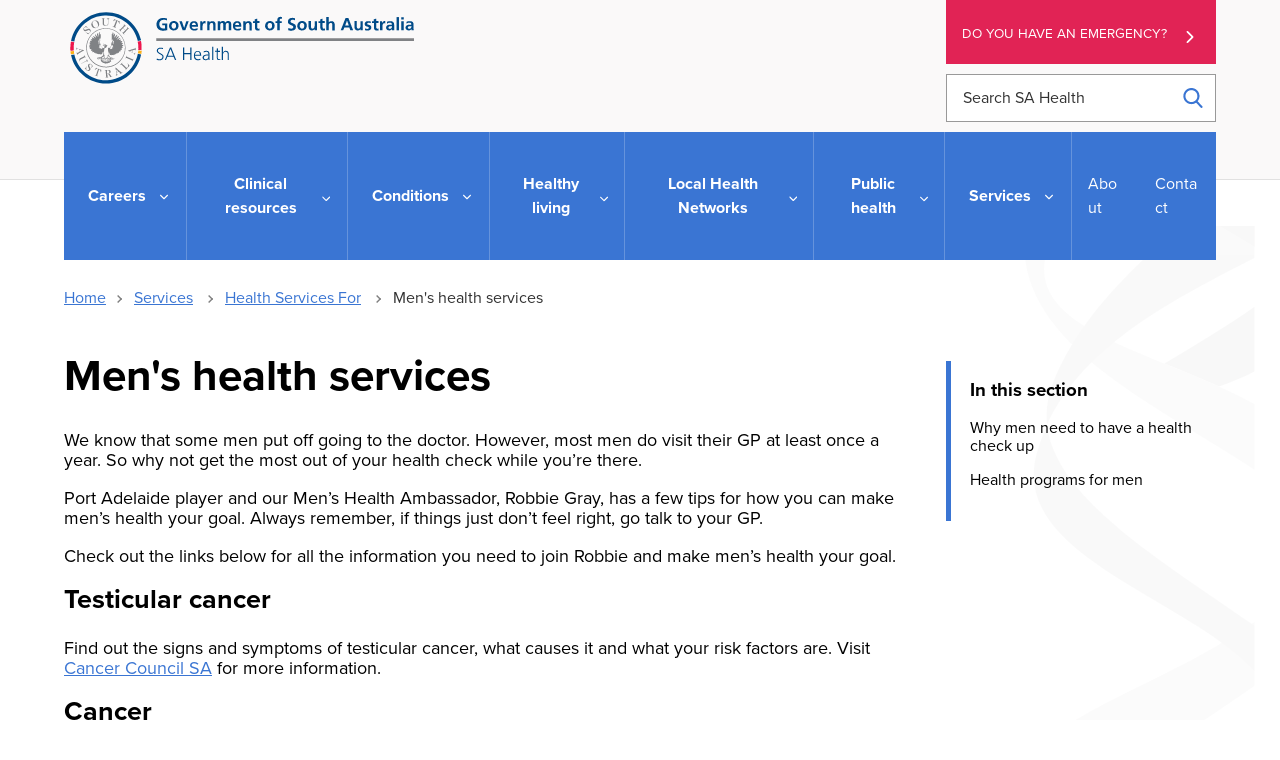

--- FILE ---
content_type: text/html; charset=UTF-8
request_url: https://www.sahealth.sa.gov.au/wps/wcm/connect/Public+Content/SA+Health+Internet/Services/Health+Services+For/Mens+health+services/
body_size: 13850
content:
<!doctype html>
<html lang="en-AU">
<head>

<!--********** START 17:52:47.5-->
  <meta charset="utf-8">
  <meta http-equiv="X-UA-Compatible" content="IE=edge,chrome=1">
  <meta http-equiv="Content-Type" content="text/html; charset=utf-8">
  <meta name="viewport" content="width=device-width, initial-scale=1">
  <link rel="icon" href="/wps/wcm/connect/838040fc-3007-439d-b62e-17b3850623a6/icon.ico?MOD=AJPERES&amp;CACHEID=ROOTWORKSPACE-838040fc-3007-439d-b62e-17b3850623a6-n3hhdn."/>
  
<!-- Google Site Verification //-->
  <meta name="google-site-verification" content="dQR85-1umgou1qmn1zyPpoag_S2pB3fql9LPhIG5Wog">
  <meta name="google-site-verification" content="wNImHFNMPeftu-JES69clOyprM4K5Db-etE5xuVePzE">

<!-- Facebook Site Verification //-->
  <meta name="facebook-domain-verification" content="nqyunxl3xobdsv7z5s44nwhorv2v1i" />


<!-- SEO //-->

  <title>Men&#39;s health services | SA Health</title>

  <meta name="title" content="Men&#39;s health services">
  <meta name="description" content="Make the most of your next health check. Hear from our Men&rsquo;s Health Ambassador Robbie Gray for tips on how to make men&rsquo;s health your goal and our men&rsquo;s health programs">
  <meta name="subject" content="Health information">

<!-- National Archives/Digital Service Standard AGLS //-->
  <link rel="schema.dcterms" href="http://purl.org/dc/terms/"/>
  <link rel="schema.AGLSTERMS" href="http://www.agls.gov.au/agls/terms/"/>
  <meta name="dcterms.title" content="Men&#39;s health services">
  <meta name="dcterms.Identifier" content="https://www.sahealth.sa.gov.au/wps/wcm/connect/Public+Content/SA+Health+Internet/Services/Health+Services+For/Mens+health+services/Mens+Health+Services?ID=344b7865-3afa-4913-b4c0-e1e5fe7354ac">
  <meta name="dcterms.creator" content="scheme=AGLSTERMS.AglsAgent; corporateName=Department for Health and Wellbeing; address=11 Hindmarsh Square, Adelaide, SA, 5000; contact=+61 8  8226 6000">
  <meta name="dcterms.publisher" content="scheme=AGLSTERMS.AglsAgent; corporateName=Department for Health and Wellbeing; address=11 Hindmarsh Square, Adelaide, SA, 5000; contact=+61 8  8226 6000">
  <meta name="dcterms.description" content="Make the most of your next health check. Hear from our Men&rsquo;s Health Ambassador Robbie Gray for tips on how to make men&rsquo;s health your goal and our men&rsquo;s health programs">
  <meta name="dcterms.rights" content="Copyright (CC) BY-NC-ND unless marked otherwise">
  <meta name="dcterms.rightsHolder" content="Government of South Australia">
  <meta name="dcterms.created" content="2020-04-15">
  <meta name="dcterms.modified" content="2025-11-06">
  <meta name="dcterms.subject" content="Health information">
  <meta name="dcterms.language" content="dcterms.RFC4646; en-AU">
  <meta name="dcterms.type" content="Text">
  <meta name="dcterms.accessRights" content="Public">
  <meta name="AGLSTERMS.jurisdiction" content="South Australia">
  <meta name="AGLSTERMS.aggregationLevel" content="Collection">
  <meta name="AGLSTERMS.category" content="Document">
  <meta name="AGLSTERMS.documentType" content="Text">
  <meta name="AGLSTERMS.function" content="COMMUNICATIONS">

<!-- DEPARTMENTAL //-->
  <meta name="Categories" content="Veterans,Men,Health Services A-Z">
  <meta name="HEALTH.BusClass" content="Governance,Communications">
  <meta name="DC.Keywords" content="Men, boys, guys, male, illness, disease, healthy, check up, GP, doctor, medicine, injury, prevention, denial, fear, avoidance, checkup, annual checkup, chronic diseases, blokes, Robbie Gray, Port Adelaide, Port, Robbie, Port player SA Health, Port ambassador, port power, men&rsquo;s health, your goal, make mens health your goal, men doctor, health check, men diet, man diet, healthy eating, be active, physical exercise, men exercise, drink water, don&rsquo;t smoke, quit smoking, give up smoking, drink responsibly, alcohol, testicular cancer, port cancer">
  <meta name="Publish date" content="2020-04-15">
  <meta name="Gen1 date" content="">
  <meta name="Gen2 date" content="2099-12-31">
  <meta name="Exp date" content="2099-12-31">
  <meta name="Mod date" content="2025-11-06">
  <meta name="Workflow" content="OSU - Standard - Published to Internet">

<!-- Google Schema.org Data  //-->
  <meta itemprop="name" content="Men&#39;s health services | SA Health">
  <meta itemprop="description" content="Make the most of your next health check. Hear from our Men&rsquo;s Health Ambassador Robbie Gray for tips on how to make men&rsquo;s health your goal and our men&rsquo;s health programs">
  <meta itemprop="image" content="/wps/wcm/connect/65555362-3c53-4775-b31e-3b3330b0300b/SAHlogo-horiz-fullcolour.svg?MOD=AJPERES&amp;CACHEID=ROOTWORKSPACE-65555362-3c53-4775-b31e-3b3330b0300b-m-MEqxu">

<!-- Open Graph / Facebook //-->
  <meta property="og:type" content="website">
  <meta property="og:url" content="https://www.sahealth.sa.gov.au/wps/wcm/connect/Public+Content/SA+Health+Internet/Services/Health+Services+For/Mens+health+services/Mens+Health+Services">
  <meta property="og:title" content="Men&#39;s health services | SA Health">
  <meta property="og:description" content="Make the most of your next health check. Hear from our Men&rsquo;s Health Ambassador Robbie Gray for tips on how to make men&rsquo;s health your goal and our men&rsquo;s health programs">
  <meta property="og:image" content="/wps/wcm/connect/65555362-3c53-4775-b31e-3b3330b0300b/SAHlogo-horiz-fullcolour.svg?MOD=AJPERES&amp;CACHEID=ROOTWORKSPACE-65555362-3c53-4775-b31e-3b3330b0300b-m-MEqxu">

<!-- Twitter Card Data //-->
  <meta property="twitter:card" content="/wps/wcm/connect/65555362-3c53-4775-b31e-3b3330b0300b/SAHlogo-horiz-fullcolour.svg?MOD=AJPERES&amp;CACHEID=ROOTWORKSPACE-65555362-3c53-4775-b31e-3b3330b0300b-m-MEqxu">
  <meta property="twitter:url" content="https://www.sahealth.sa.gov.au/wps/wcm/connect/Public+Content/SA+Health+Internet/Services/Health+Services+For/Mens+health+services/Mens+Health+Services">
  <meta property="twitter:title" content="Men&#39;s health services | SA Health">
  <meta property="twitter:description" content="Make the most of your next health check. Hear from our Men&rsquo;s Health Ambassador Robbie Gray for tips on how to make men&rsquo;s health your goal and our men&rsquo;s health programs">
  <meta property="twitter:image" content="/wps/wcm/connect/65555362-3c53-4775-b31e-3b3330b0300b/SAHlogo-horiz-fullcolour.svg?MOD=AJPERES&amp;CACHEID=ROOTWORKSPACE-65555362-3c53-4775-b31e-3b3330b0300b-m-MEqxu">


<!-- Canonical Metatag //-->
  <link rel="canonical" href="https://www.sahealth.sa.gov.au/wps/wcm/connect/public+content/sa+health+internet/services/health+services+for/mens+health+services/mens+health+services"/>
<link rel="preload" type="text/css" href="https://code.jquery.com/ui/1.13.1/themes/base/jquery-ui.css" as="style" onload="this.onload=null;this.rel='stylesheet'">
  
<link rel="stylesheet" title="" href="/wps/wcm/connect/0c7a5e13-7716-4754-a2ca-e6167d0b58c3/global-2.6.css?MOD=AJPERES&amp;CACHEID=ROOTWORKSPACE-0c7a5e13-7716-4754-a2ca-e6167d0b58c3-pLjSl0r" type="text/css" />

<!--********** SSIS 17:52:47.7-->


  





  
  






  


  











  
    
  
  
    
  
  
    
  
  
    
  
  
    
  
  
  
  
  
  
    
    
  
  
  
  
    
  
  
    
  
  
    
    
  
  
  
  
  
  
  
    
  
  
    
  
  
    
  






  


  











  
  
  
  
  
  
  
  
  
  
  
  
  
    
  
  
    
  
  
  
  
  
  
  
    
  
  
  

















  
  
  
  
  
  
  
  
  
  
  
  
  
    
  
  
    
  
  
  
  
  
  
  
    
  
  
  

















  
  
  
  
  
  
  
  
  
  
  
  
  
    
  
  
    
  
  
  
  
  
  
  
    
  
  
  
  
    
  
  
  

  
  
  
  
  
  
  
  
  
  
  
<!--********** SSIE 17:52:48.3-->
<!-- Theme CSS -  -->
  <link rel="stylesheet" title="" href="/wps/wcm/connect/4c3b9f01-1170-46df-ad38-7d828bc75fa5/app-styles-2.5.css?MOD=AJPERES&amp;CACHEID=ROOTWORKSPACE-4c3b9f01-1170-46df-ad38-7d828bc75fa5-pKQqsQ1" type="text/css" />



  <link href="/wps/wcm/connect/Public+Content/SA+Health+Internet?subtype=css&source=library&srv=cmpnt&cmpntid=10ab1874-e7d3-476a-affa-4aafc18901ca&version=20260202" type="text/css" rel="stylesheet">
  
<script type="text/javascript" src="/wps/wcm/connect/47a01407-58de-409c-8c43-cf3df61d2aee/ie11-1.7.js?MOD=AJPERES&amp;CACHEID=ROOTWORKSPACE-47a01407-58de-409c-8c43-cf3df61d2aee-n83aV43" defer></script>
<script type="text/javascript" src="https://cdn.jsdelivr.net/npm/jquery@3.7.1/dist/jquery.min.js"></script>
<script src="https://code.jquery.com/ui/1.13.1/jquery-ui.min.js" integrity="sha256-eTyxS0rkjpLEo16uXTS0uVCS4815lc40K2iVpWDvdSY=" crossorigin="anonymous"></script>

<!-- Search -->


<script>
var requestQueryParam = "q";

var searchAjaxURLPrefix = "";
var searchAjaxURL = "/wps/contenthandler/!ut/p/searchfeed/search";

//  Scope url needs the "/!ut/p" like: /wps/contenthandler/!ut/p/searchfeed/scopes
var searchAjaxScopeURL = "/wps/contenthandler/!ut/p/searchfeed/scopes";

//var searchScopeName = "SAH_Content";
var searchScopeName = "Internet Content";
var portalSuffix="";



//Omitting AT - File Resource because don't want dupes with the parent content and the file that it points to.
var queryPostfix = ' -authoringtemplate:"AT - File Resource"';



var highlightQueryPostfix = queryPostfix + ' sah_categoryuuid:"72a560cf-f4b2-4a0e-9fd0-78a22306c1d1"';//search highlight on 'a' server.
var SLP_QueryPostfix = '';//If path and/or category request parameters are on the request, then these are added to the query.
var sortDateField = "update_date";
var sortTitleField = "sah_file_title";


var facetNamesMapping= {


        "text_html"  : {
                "displayValue" : "html"
        },
        "application_pdf"  : {
                "displayValue" : "pdf"
        },
        "application_rtf"  : {
                "displayValue" : "rtf"
        },
        "application_msword"  : {
                "displayValue" : "doc"
        },
        "application_vnd.ms-powerpoint"  : {
                "displayValue" : "ppt"
        },
        "application_vnd.openxmlformats-officedocument.wordprocessingml.document"  : {
                "displayValue" : "doc"
        },
        "application_vnd.openxmlformats-officedocument.presentationml.presentation"  : {
                "displayValue" : "ppt"
        },
        "application_vnd.ms-excel"  : {
                "displayValue" : "xls"
        },
        "application_zip"  : {
                "displayValue" : "zip"
        },
        "audio_mpeg"  : {
                "displayValue" : "mp3"
        },
        "image_jpeg"  : {
                "displayValue" : "jpeg"
        },
        "image_png"  : {
                "displayValue" : "png"
        },
        "application_xml"  : {
                "displayValue" : "xml"
        },
        "application_octet-stream"  : {
                "displayValue" : "wmv"
        },
        "application_swf"  : {
                "displayValue" : "swf"
        },
        "application_vnd.ms-word.template.macroEnabled.12"  : {
                "displayValue" : "dotm"
        },
        "/Public Content/SA Health Internet/Conditions/Infectious diseases/COVID-19"  : {
                "displayValue" : "Site Area: COVID-19"
        },
        "/Public Content/A - Z Health Topics/Condition Types/Coronavirus Disease"  : {
                "displayValue" : "Conditions: Coronavirus Disease (COVID-19)"
        },
        "application_vnd.openxmlformats-officedocument.wordprocessingml.template"  : {
                "displayValue" : "dotx"
        }




};
  
</script>

<!-- CSS JS move to Theme Footer -->

<!-- Google Tag Manager --> 
<script>(function(w,d,s,l,i){w[l]=w[l]||[];w[l].push({'gtm.start': 
new Date().getTime(),event:'gtm.js'});var f=d.getElementsByTagName(s)[0], 
 j=d.createElement(s),dl=l!='dataLayer'?'&l='+l:'';j.async=true;j.src= 
 'https://www.googletagmanager.com/gtm.js?id='+i+dl;f.parentNode.insertBefore(j,f); 
 })(window,document,'script','dataLayer','GTM-TLP9HJ5');</script> 
<!-- End Google Tag Manager --> 




<!-- Meta Pixel Code -->
<script>
!function(f,b,e,v,n,t,s)
{if(f.fbq)return;n=f.fbq=function(){n.callMethod?
n.callMethod.apply(n,arguments):n.queue.push(arguments)};
if(!f._fbq)f._fbq=n;n.push=n;n.loaded=!0;n.version='2.0';
n.queue=[];t=b.createElement(e);t.async=!0;
t.src=v;s=b.getElementsByTagName(e)[0];
s.parentNode.insertBefore(t,s)}(window, document,'script',
'https://connect.facebook.net/en_US/fbevents.js');
fbq('init', '337835471562164');
fbq('track', 'PageView');
</script>
<noscript><img height="1" width="1" style="display:none"
src="https://www.facebook.com/tr?id=337835471562164&ev=PageView&noscript=1"
/></noscript>
<!-- End Meta Pixel Code -->

<!-- Custom Head Content Start -->



<!-- Custom Head Content END -->

</head>
<body class="sub-page " id="health-services">

<!-- Google Tag Manager (noscript) -->  
 <noscript><iframe src="https://www.googletagmanager.com/ns.html?id=GTM-TLP9HJ5" 
 height="0" width="0" style="display:none;visibility:hidden"></iframe></noscript> 
 <!-- End Google Tag Manager (noscript) -->
<!--********** Head END 17:52:48.3-->
  <div class="wrapper">
    <div class="content">


  <!-- Standard Header -->
  <!-- _Global > HTML - Primary Header -->
<section class="print-header" id="print-header">
  <img src="/wps/wcm/connect/65555362-3c53-4775-b31e-3b3330b0300b/SAHlogo-horiz-fullcolour.svg?MOD=AJPERES&amp;CACHEID=ROOTWORKSPACE-65555362-3c53-4775-b31e-3b3330b0300b-m-MEqxu">
</section>

<section class="callouts-container">
  




  <div class="accessibility-container" data-visible="xs-md">
    
<!-- _Global > HTML - ReciteMe Banner -->
<div class="accessibility-section hidden">
  <div class="reciteme"><button class="button-reciteme" role="button" tabindex="7">Accessibility</button></div>
  <div class="lang">
    <button class="lang-btn button-reciteme" role="button" aria-label="Languages" data-type="dropdown" tabindex="6">Language</button>
  </div>
  <div class="language-options">
    <ul class="list-unstyled">
      <li class='myEle lang' data-recite-skip="true" data-lang='ar'>Arabic - عربي</li>
      <li class='myEle lang' data-recite-skip="true" data-lang='zh-TW'>Chinese (traditional) - 中國傳統</li>
      <li class='myEle lang' data-recite-skip="true" data-lang='zh-CN'>Chinese (simplified) - 中国简化</li>
      <li class='myEle lang' data-recite-skip="true" data-lang='en'>English</li>
      <li class='myEle lang' data-recite-skip="true" data-lang='km'>Khmer - ភាសាខ្មែរ </li>
      <li class='myEle lang' data-recite-skip="true" data-lang='ne'>Nepali - नेपाली</li>
      <li class='myEle lang' data-recite-skip="true" data-lang='ps'>Pashto - پښتو</li>
      <li class='myEle lang' data-recite-skip="true" data-lang='fa'>Persian - فارسى</li>
      <li class='myEle lang' data-recite-skip="true" data-lang='es'>Spanish - español</li>
      <li class='myEle lang' data-recite-skip="true" data-lang='sw'>Swahili - Kiswahili</li>
      <li class='myEle lang' data-recite-skip="true" data-lang='vi'>Vietnamese - tiếng việt</li>
      <li class='myEle more'>More Languages</li>
    </ul>
  </div>
</div>

  </div>
  <div class="emergency-button">
    <a class="au-cta-link" href="/wps/wcm/connect/public+content/sa+health+internet/services/ambulance+and+emergency+services/ambulance+and+emergency+services">
      Do you have an emergency?
    </a>
  </div>
</section>


  <div class="sub-page-backdrop"></div>


<header class="au-grid au-header" role="banner">
  <div id="skipnav">
    <p class="skipnav"><a href="#maincontent" tabindex="1">Skip to Content (Press Enter)</a></p>
  </div>
  <!-- primary header -->
  <div class="container">
    <div class="row">
      <div class="col-lg-9 col-md-8">
        <a class="au-header__brand" href="/wps/wcm/connect/public+content/sa+health+internet" tabindex="2">
          <img class="au-header__brand-image home-logo" alt="Home - SA Health - Government of South Australia - Logo" src="/wps/wcm/connect/65555362-3c53-4775-b31e-3b3330b0300b/SAHlogo-horiz-fullcolour.svg?MOD=AJPERES&amp;CACHEID=ROOTWORKSPACE-65555362-3c53-4775-b31e-3b3330b0300b-m-MEqxu">
          <img class="au-header__brand-image mobile-header-logo" alt="Home - SA Health - Government of South Australia - Logo" src="/wps/wcm/connect/7bc00447-8357-4f29-8e8f-621826c44cdc/sa-health-logo-white.svg?MOD=AJPERES&amp;CACHEID=ROOTWORKSPACE-7bc00447-8357-4f29-8e8f-621826c44cdc-m-MEYb3">
          <!--  -->
          
        </a>
      </div>
      <div class="col-lg-3 col-md-4">
        <div class="emergency-button">
          <a class="au-cta-link" href="/wps/wcm/connect/public+content/sa+health+internet/services/ambulance+and+emergency+services/ambulance+and+emergency+services" tabindex="3">Do you have an emergency?</a>
        </div>
        <form role="search" id="search-box" aria-label="site wide" class="au-search header-search" action="/wps/wcm/connect/Public+Content/SA+Health+Internet/search">
          <label for="header-search" class="au-search__label">Search SA Health</label>
          <input type="search" placeholder="Search SA Health" id="header-search" name="q" class="au-text-input ui-autocomplete-input" tabindex="4"/>
          <div class="au-search__btn">
            <button class="au-btn" type="submit" tabindex="5"><span class="au-search__submit-btn-text">Search</span></button>
          </div>
        </form>
      </div>
    </div>

    <div class="row accessibility-buttons"  data-visible="md-xl">
      <div class="col-lg-3 col-md-4 col-lg-offset-6 col-md-offset-4">
        
<!-- _Global > HTML - ReciteMe Banner -->
<div class="accessibility-section hidden">
  <div class="reciteme"><button class="button-reciteme" role="button" tabindex="7">Accessibility</button></div>
  <div class="lang">
    <button class="lang-btn button-reciteme" role="button" aria-label="Languages" data-type="dropdown" tabindex="6">Language</button>
  </div>
  <div class="language-options">
    <ul class="list-unstyled">
      <li class='myEle lang' data-recite-skip="true" data-lang='ar'>Arabic - عربي</li>
      <li class='myEle lang' data-recite-skip="true" data-lang='zh-TW'>Chinese (traditional) - 中國傳統</li>
      <li class='myEle lang' data-recite-skip="true" data-lang='zh-CN'>Chinese (simplified) - 中国简化</li>
      <li class='myEle lang' data-recite-skip="true" data-lang='en'>English</li>
      <li class='myEle lang' data-recite-skip="true" data-lang='km'>Khmer - ភាសាខ្មែរ </li>
      <li class='myEle lang' data-recite-skip="true" data-lang='ne'>Nepali - नेपाली</li>
      <li class='myEle lang' data-recite-skip="true" data-lang='ps'>Pashto - پښتو</li>
      <li class='myEle lang' data-recite-skip="true" data-lang='fa'>Persian - فارسى</li>
      <li class='myEle lang' data-recite-skip="true" data-lang='es'>Spanish - español</li>
      <li class='myEle lang' data-recite-skip="true" data-lang='sw'>Swahili - Kiswahili</li>
      <li class='myEle lang' data-recite-skip="true" data-lang='vi'>Vietnamese - tiếng việt</li>
      <li class='myEle more'>More Languages</li>
    </ul>
  </div>
</div>

      </div>
    </div>

    <span tabindex="0" onfocus="document.getElementById('endSentinel').focus();"></span>
    <span tabindex="-1" id="startSentinel" style="opacity:0;"></span>
    <div class="header-actions">
      <button aria-expanded="false" tabindex="0" class="menu-container">
        <div class="bar1"></div>
        <div class="bar2"></div>
        <div class="bar3"></div>
        <span>Menu</span>
      </button>
      <button class="au-button search-button"><span class="sr-only">Search</span></button>
    </div>
  
    <!-- primary navigation -->
    <span tabindex='0' class='sr-only'>
For the menu below, use line-by-line navigation to access expanded sub-menus. The Tab key navigates through main menu items only.</span>
<h2 id="main-menu" class="sr-only">Main Navigation</h2>
<nav class="au-main-nav">
  <div class="row">
    <div class="col-md-12">
      <div id="main-nav-default" class="au-main-nav__content">
        <div class="au-main-nav__menu">
          <div class="au-main-nav__menu-inner">
            <div class="au-main-nav__focus-trap-top"></div>


              <ul class="au-link-list primary" id="main-nav">
  <li class="main-nav-parent home-link">
    <a class="main-nav-link" href="/wps/wcm/connect/Public+Content/SA+Health+Internet">Home</a>
  </li>



<li class="main-nav-parent">
  <a class="main-nav-link" href="/wps/wcm/connect/Public+Content/SA+Health+Internet/Careers/">
    Careers
  </a>
  <button aria-expanded="false" class="au-btn">
    Careers
  </button>
  <div class="mega-menu au-grid">
    <div class="container">
      <div class="row" id='bab487004fc5ff3a9a41bfd80cd13a53'><script>
        $(function() {
          $.get( '/wps/wcm/connect/Public+Content/SA+Health+Internet/Careers/?source=library&srv=cmpnt&cmpntid=20874990-fbbc-4cc8-92c7-204662b1ec30'+'&WCM_Page.ResetAll=TRUE&CACHE=NONE&CONTENTCACHE=NONE&CONNECTORCACHE=NONE', function( data ) {
            $('#bab487004fc5ff3a9a41bfd80cd13a53').html( data );
          });
        });
      </script></div>
    </div>
  </div>
</li>


<li class="main-nav-parent">
  <a class="main-nav-link" href="/wps/wcm/connect/Public+Content/SA+Health+Internet/Clinical+Resources/">
    Clinical resources
  </a>
  <button aria-expanded="false" class="au-btn">
    Clinical resources
  </button>
  <div class="mega-menu au-grid">
    <div class="container">
      <div class="row" id='b40d0a804c00d725b39bb724e25e2a08'><script>
        $(function() {
          $.get( '/wps/wcm/connect/Public+Content/SA+Health+Internet/Clinical+Resources/?source=library&srv=cmpnt&cmpntid=20874990-fbbc-4cc8-92c7-204662b1ec30'+'&WCM_Page.ResetAll=TRUE&CACHE=NONE&CONTENTCACHE=NONE&CONNECTORCACHE=NONE', function( data ) {
            $('#b40d0a804c00d725b39bb724e25e2a08').html( data );
          });
        });
      </script></div>
    </div>
  </div>
</li>


<li class="main-nav-parent">
  <a class="main-nav-link" href="/wps/wcm/connect/Public+Content/SA+Health+Internet/Conditions/">
    Conditions
  </a>
  <button aria-expanded="false" class="au-btn">
    Conditions
  </button>
  <div class="mega-menu au-grid">
    <div class="container">
      <div class="row" id='94b92c004bf1bb868c95bc24e25e2a08'><script>
        $(function() {
          $.get( '/wps/wcm/connect/Public+Content/SA+Health+Internet/Conditions/?source=library&srv=cmpnt&cmpntid=20874990-fbbc-4cc8-92c7-204662b1ec30'+'&WCM_Page.ResetAll=TRUE&CACHE=NONE&CONTENTCACHE=NONE&CONNECTORCACHE=NONE', function( data ) {
            $('#94b92c004bf1bb868c95bc24e25e2a08').html( data );
          });
        });
      </script></div>
    </div>
  </div>
</li>


<li class="main-nav-parent">
  <a class="main-nav-link" href="/wps/wcm/connect/Public+Content/SA+Health+Internet/Healthy+Living/">
    Healthy living
  </a>
  <button aria-expanded="false" class="au-btn">
    Healthy living
  </button>
  <div class="mega-menu au-grid">
    <div class="container">
      <div class="row" id='0a831200473b1a0eadb2ff2e504170d4'><script>
        $(function() {
          $.get( '/wps/wcm/connect/Public+Content/SA+Health+Internet/Healthy+Living/?source=library&srv=cmpnt&cmpntid=20874990-fbbc-4cc8-92c7-204662b1ec30'+'&WCM_Page.ResetAll=TRUE&CACHE=NONE&CONTENTCACHE=NONE&CONNECTORCACHE=NONE', function( data ) {
            $('#0a831200473b1a0eadb2ff2e504170d4').html( data );
          });
        });
      </script></div>
    </div>
  </div>
</li>


<li class="main-nav-parent">
  <a class="main-nav-link" href="/wps/wcm/connect/Public+Content/SA+Health+Internet/local+health+networks/">
    Local Health Networks
  </a>
  <button aria-expanded="false" class="au-btn">
    Local Health Networks
  </button>
  <div class="mega-menu au-grid">
    <div class="container">
      <div class="row" id='70029ce5-49ad-4e48-a84a-fccde80e6c03'><script>
        $(function() {
          $.get( '/wps/wcm/connect/Public+Content/SA+Health+Internet/local+health+networks/?source=library&srv=cmpnt&cmpntid=20874990-fbbc-4cc8-92c7-204662b1ec30'+'&WCM_Page.ResetAll=TRUE&CACHE=NONE&CONTENTCACHE=NONE&CONNECTORCACHE=NONE', function( data ) {
            $('#70029ce5-49ad-4e48-a84a-fccde80e6c03').html( data );
          });
        });
      </script></div>
    </div>
  </div>
</li>


<li class="main-nav-parent">
  <a class="main-nav-link" href="/wps/wcm/connect/Public+Content/SA+Health+Internet/Public+health/">
    Public health
  </a>
  <button aria-expanded="false" class="au-btn">
    Public health
  </button>
  <div class="mega-menu au-grid">
    <div class="container">
      <div class="row" id='c469aa004bf49686957ab524e25e2a08'><script>
        $(function() {
          $.get( '/wps/wcm/connect/Public+Content/SA+Health+Internet/Public+health/?source=library&srv=cmpnt&cmpntid=20874990-fbbc-4cc8-92c7-204662b1ec30'+'&WCM_Page.ResetAll=TRUE&CACHE=NONE&CONTENTCACHE=NONE&CONNECTORCACHE=NONE', function( data ) {
            $('#c469aa004bf49686957ab524e25e2a08').html( data );
          });
        });
      </script></div>
    </div>
  </div>
</li>


<li class="main-nav-parent">
  <a class="main-nav-link" href="/wps/wcm/connect/Public+Content/SA+Health+Internet/Services/">
    Services
  </a>
  <button aria-expanded="false" class="au-btn">
    Services
  </button>
  <div class="mega-menu au-grid">
    <div class="container">
      <div class="row" id='6d54fd004fc5fedb9a35bfd80cd13a53'><script>
        $(function() {
          $.get( '/wps/wcm/connect/Public+Content/SA+Health+Internet/Services/?source=library&srv=cmpnt&cmpntid=20874990-fbbc-4cc8-92c7-204662b1ec30'+'&WCM_Page.ResetAll=TRUE&CACHE=NONE&CONTENTCACHE=NONE&CONNECTORCACHE=NONE', function( data ) {
            $('#6d54fd004fc5fedb9a35bfd80cd13a53').html( data );
          });
        });
      </script></div>
    </div>
  </div>
</li>






</ul>
              <ul class="au-link-list secondary">
  <li>
    <a href="/wps/wcm/connect/Public+Content/SA+Health+Internet/About+us/">About</a>
  </li>

  <li>
    <a href="/wps/wcm/connect/Public+Content/SA+Health+Internet/Contact+us/">Contact</a>
  </li>
</ul>
            <div class="au-main-nav__focus-trap-bottom"></div>
          </div>
        </div>
        <div class="mobile-menu-contact">
          <p>Need to talk to somebody?</p>
          <p>
            For assistance in a mental health emergency, contact the mental health triage service - telephone:
          </p>
          <p class="mobile-menu--phone">
            <a href="tel:131465">
              <svg aria-label="phone" version="1.1" xmlns="http://www.w3.org/2000/svg" xmlns:xlink="http://www.w3.org/1999/xlink" x="0px" y="0px" viewBox="0 0 384 384" style="enable-background:new 0 0 384 384;" xml:space="preserve"><g><g><path d="M353.188,252.052c-23.51,0-46.594-3.677-68.469-10.906c-10.719-3.656-23.896-0.302-30.438,6.417l-43.177,32.594 c-50.073-26.729-80.917-57.563-107.281-107.26l31.635-42.052c8.219-8.208,11.167-20.198,7.635-31.448 c-7.26-21.99-10.948-45.063-10.948-68.583C132.146,13.823,118.323,0,101.333,0H30.813C13.823,0,0,13.823,0,30.813 C0,225.563,158.438,384,353.188,384c16.99,0,30.813-13.823,30.813-30.813v-70.323C384,265.875,370.177,252.052,353.188,252.052z"></path></g></g></svg> 13 14 65
            </a>
          </p>
          <p>Available 24 hours, seven days a week.</p>
        </div>
        <div class="au-main-nav__overlay" aria-controls="main-nav-default" onClick="return AU.mainNav.Toggle( this )">
        </div>
      </div>
    </div>
  </div>
</nav>
  </div>
  <span tabindex="-1" id="endSentinel" style="opacity:0;"></span>
  <span tabindex="0" onfocus="document.getElementById('startSentinel').focus();"></span>
</header>
<div class="menu-overlay"></div>
  
  

    <section class="au-grid breadcrumbs">
  <div class="container">
    <div class="row">
      <div class="col-md-12">
        <nav class="au-breadcrumbs" aria-label="breadcrumb">
          <ul class="au-link-list au-link-list--inline">
            <li><a href='/wps/wcm/connect/Public+Content/SA+Health+Internet'>Home</a></li>
  <li>
    <a href="/wps/wcm/connect/Public+Content/SA+Health+Internet/Services/">Services</a>
  </li>

  <li>
    <a href="/wps/wcm/connect/Public+Content/SA+Health+Internet/Services/Health+Services+For/">Health Services For</a>
  </li>
            <li>
              Men&#39;s health services
            </li>
          </ul>
  

<a href="/wps/wcm/connect/Public+Content/SA+Health+Internet/Services/Health+Services+For" aria-label="Go back to Health services for..." class="back-to-page-button left-chevron">Back to Health services for...</a>



        </nav>
      </div>
    </div>
  </div>
</section>

    <div class="skiptarget"><a id="maincontent">-</a></div>
    <div id="watermark"></div>
  

<!-- Authoring tool -->

<!-- End Theme Header -->
<!--********** NAV END 17:52:48.4-->



<section class="au-grid content-grid mixed-content reverse">
  <div class="container">
    <div class="row mixed-content-row">
      <div class="standard-theme col-md-9 column1">
        <section class="main-content">
          
            <h1 class="page-heading">Men&#39;s health services</h1>
          
          <button class="show-contents" id="show-contents">
<svg xmlns="http://www.w3.org/2000/svg" version="1.1" viewBox="0 0 16 16" height="16" width="16">
  <g>
    <path d="M 1,0 A 1,1 0 0 0 0,1 V 6 A 1,1 0 0 0 1,7 H 6 A 1,1 0 0 0 7,6 V 1 A 1,1 0 0 0 6,0 Z M 2,2 H 5 V 5 H 2 Z"></path>
    <path d="M 10,0 A 1,1 0 0 0 9,1 v 5 a 1,1 0 0 0 1,1 h 5 A 1,1 0 0 0 16,6 V 1 A 1,1 0 0 0 15,0 Z m 1,2 h 3 v 3 h -3 z"></path>
    <path d="m 1,9 a 1,1 0 0 0 -1,1 v 5 a 1,1 0 0 0 1,1 H 6 A 1,1 0 0 0 7,15 V 10 A 1,1 0 0 0 6,9 Z m 1,2 h 3 v 3 H 2 Z"></path>
    <path d="m 10,9 a 1,1 0 0 0 -1,1 v 5 a 1,1 0 0 0 1,1 h 5 a 1,1 0 0 0 1,-1 V 10 A 1,1 0 0 0 15,9 Z m 1,2 h 3 v 3 h -3 z"></path>
  </g>
</svg>
  <span>In this section</span>
</button>
          
          
          

          
          <!-- HTML - Topic Landing Template: Feature Cards Intro -->
          
          
          
          
          
          
          
          
            
          
          

          
          

          

          <!-- multi site map -->
          

          
          

          <p>We know that some men put off going to the doctor. However, most men do visit their GP at least once a year. So why not get the most out of your health check while you’re there.</p>
<p>Port Adelaide player and our Men’s Health Ambassador, Robbie Gray, has a few tips for how you can make men’s health your goal. Always remember, if things just don’t feel right, go talk to your GP.</p>
<p>Check out the links below for all the information you need to join Robbie and make men’s health your goal.</p>
<h2>Testicular cancer</h2>
<p>Find out the signs and symptoms of testicular cancer, what causes it and what your risk factors are. Visit <a href="https://www.cancersa.org.au/information/a-z-index/what-is-testicular-cancer" >Cancer Council SA</a> for more information.</p>
<h2>Cancer</h2>
<p>Cancer can affect anyone. There are some <a href="/wps/wcm/connect/public+content/sa+health+internet/conditions/cancer/cancer" >common signs and symptoms</a> that you can watch out for and ways that you can prevent cancer.</p>
<h2>Bowel screening</h2>
<p><a href="https://www.preventivehealth.sa.gov.au/healthy-living/your-health-checks-screening/bowel-screening/national-bowel-cancer-screening-program" >Screening for bowel cancer</a> can save lives by finding bowel cancer early when it is easier to treat and cure. Find out more about the free, at-home test you can do to screen for bowel cancer.

  <br /></p>
<h2>Recommended health checks</h2>

<p>Want to know what <a href="/wps/wcm/connect/public+content/sa+health+internet/services/health+services+for/mens+health+services/health+programs+for+men" >kind of health checks you need to stay healthy</a>?</p>


<h2>5 ways to wellbeing in Nature<br /></h2>
<p>
  As life becomes busier, we’re realising how important it is to protect our mental health and wellbeing. The <a href="/wps/wcm/connect/public+content/sa+health+internet/home" >5 Ways to Wellbeing in Nature</a> are an easy way to improve mental wellbeing no matter where you are or what time it is, in a way that suits you.</p>
<h2>Top tips for healthy living</h2>
<p>
  Here’s the <a href="/wps/wcm/connect/public+content/sa+health+internet/healthy+living/top+tips+for+healthy+living" >top five ways to have better health</a>. Even better than that, you can find out how to make your healthy change now!</p>
<h2>Is your health at risk?</h2>
<p>

  Try the <a href="/wps/wcm/connect/public+content/sa+health+internet/healthy+living/is+your+health+at+risk" >quick test to find out if you are at risk</a> and what you can do to be healthier and reduce your risk of disease.
</p>
<h2>The Freemasons Centre for Male Health and Wellbeing</h2>
<p><a href="https://fcmhw.org.au/" >The Centre for Male Health and Wellbeing</a> is an&nbsp;alliance of organisations that collaborate and jointly invest in multidisciplinary research and initiatives,&nbsp;to assist in research that aims to improve the health and wellbeing of Australian men.
</p>
<h2>Andrology&nbsp;Australia</h2>
<p>Andrology is the study of the functions and diseases specific to males, especially of the reproductive organs. Visit <a href="https://www.healthymale.org.au/" >Andrology Australia</a> for more information on men’s health issues including information on <a href="https://www.healthymale.org.au/files/resources/lower_urinary_tract_symptoms_fact_sheet_healthy_male_2019.pdf" >urinary tract infections (PDF 103KB)</a>, <a href="https://www.healthymale.org.au/files/resources/bph_prostate_enlargement_fact_sheet_healthy_male_2019.pdf" >prostate enlargement (PDF 130KB)</a>&nbsp;or concerns about <a href="https://www.healthymale.org.au/files/resources/erectile_dysfunction_fact_sheet_healthy_male_2019.pdf" >sexual function&nbsp;(PDF 164KB)</a>.<br /></p>
<h2>Looking after Men’s mental health and wellbeing</h2>
<p>Visit <a href="https://mensline.org.au/mens-mental-health/mens-mental-health-common-challenges/" >Men’s Line</a> or call on <a href="tel:1300789978" target="" title="">1300 78 99 78</a> for information to support your mental wellbeing.</p>
<h2>SMS4dadsSA</h2>
<p>
  <a href="https://www.sms4dads.com.au/" >SMS4dadsSA</a> offers free support, advice and connection for new dads through their mobile phones.</p>
<h2>
  Immunisation</h2>

<p>Want to know more about the <a href="/wps/wcm/connect/public+content/sa+health+internet/conditions/immunisation" >flu vaccine and other immunisation information</a>?</p>


<h2>Skin safety</h2>
<p>
  Find out about your likely <a href="https://www.healthdirect.gov.au/skin-cancer-diagnosis" >skin type and skin checks here</a>.


  <br /></p>

          

          
          <!-- HTML - Topic Services Landing Template: Feature Pods :  -->
          
          
          
          
          
          
            
          
          

          

          

          
          <!-- HTML - Topic Services Landing Template: Feature Cards 2 -->
          
          
          
          
          
          
            
          
          

               
          <!-- HTML - Topic Services Landing Template: Feature Cards 3 -->
          
          
          
          
          
          
            
          
          

          

        </section>

        
          
        
        
        
        
        
          
  
  
    
  
  
<!-- in this section -->
  <div id='inthissection'><script>
    $.get('/wps/wcm/connect/Public+Content/SA+Health+Internet/Services/Health+Services+For/Mens+health+services/Mens+Health+Services?source=library&srv=cmpnt&cmpntid=78ead918-2df9-42c8-bb95-bd6ac4c7f60a', function( data ) {
      $('#inthissection').replaceWith( data );
    });
  </script></div>
  

        
      </div>
      <div class="col-md-3 column2">
        <aside class="sidebar">
          
          
  <!-- in this section links - Latest News,Campaign Pod,Campaign Panel -->
  <section class="on-this-page">
  <div class="contents-header">
    <button aria-expanded="false" tabindex="0" id="hide-contents" class="toggle-contents">
      <div class="bar1"></div>
      <div class="bar2"></div>
      <div class="bar3"></div>
      <span>Close</span>
    </button>
  </div>
  <div class="contents">
    
    <div class="page-content-container">
      <h3>On this page</h3>
      <span class="sr-only">The following links have visual effect only</span>
      <ul class="page-contents-list"> 









      </ul>
    </div>
    <h3>In this section</h3>
    <ul class="this-section-list">
      <li><a href="/wps/wcm/connect/Public+Content/SA+Health+Internet/Services/Health+Services+For/Mens+health+services/Why+men+need+to+have+a+health+check+up">Why men need to have a health check up</a></li>
      <li><a href="/wps/wcm/connect/Public+Content/SA+Health+Internet/Services/Health+Services+For/Mens+health+services/Health+programs+for+men">Health programs for men</a></li>    </ul>
  </div>
</section>


          
        
        </aside>
      </div>
    </div>
    
    
  </div>
</section>



  
  
  
    
  





<!-- Page feedback -->


      <footer class="au-footer au-grid au-body" role="contentinfo">
  <div class="container">
    <nav class="au-footer__navigation row" aria-label="footer">
      <div class="col-md-12">
    <ul class="au-link-list au-link-list--inline footer-nav-links">
    
        
          <li><a href="/wps/wcm/connect/public+content/sa+health+internet/about+us/about+sa+health/about+sa+health" title="About Us" >About us</a></li>
          <li><a href="/wps/wcm/connect/public+content/sa+health+internet/contact+us/contact+us" title="Contact Us" >Contact us</a></li>
          <li><a href="/wps/wcm/connect/Public+Content/SA+Health+Internet/search">Search</a></li>
          <li><a href="/wps/wcm/connect/public+content/sa+health+internet/sitemap/sitemap?id=3f006380405cbfac8b94df5bbc1c1019">Sitemap</a></li>
        
      </ul>

      </div>
      <div class="col-md-5">
        <h2 class="au-display-lg section-heading">Where to go for help</h2>
        <ul class="emergency-contact-list">
          <li class="emergency-contact-list-item">
            <div class="emergency-contact-list-item--name">
              Emergencies
            </div>
            <p>
              <a href="tel:000">Dial 000</a> (for ambulance, fire or police)
            </p>
          </li>
          <li class="emergency-contact-list-item">
            <div class="emergency-contact-list-item--name">
              healthdirect
            </div>
            <p>
              <a href="tel:1800022222">Dial 1800 022 222</a>
            </p>
          </li>
          <li class="emergency-contact-list-item">
            <div class="emergency-contact-list-item--name">
              Mental Health Crisis
            </div>
            <a href="tel:131465">
                        Dial 13 14 65
                      </a>
          </li>
          <li class="emergency-contact-list-item">
            <div class="emergency-contact-list-item--name">
              Poisons Information Centre
            </div>
            <a href="tel:131126">
                        Dial 13 11 26
                      </a>
          </li>
        </ul>
      </div>
      <div class="col-md-5 col-md-offset-2">


        <h2 class="au-display-lg section-heading">About SA Health</h2>
        <p>
          SA Health: Your official portal to public health services, hospitals, health information and health careers in South Australia
              <br>
              <p>Last updated: <time>06 Nov 2025</time> </p>
        </p>
        <div class="social-links">
          <h3>Connect with us</h3>
          <ul class="au-link-list au-link-list--inline">
            <li>
              <a href="https://www.facebook.com/sahealth">
                <span class="fa-stack">
  <i class="fa fa-circle fa-stack-2x"></i>
  <i class="fab fa-facebook-f fa-stack-1x fa-inverse"></i>
</span>
              </a>
            </li>
            <li>
              <a href="https://www.instagram.com/sahealth_/">
                <span class="fa-stack">
  <i class="fa fa-circle fa-stack-2x"></i>
  <i class="fab fa-instagram fa-stack-1x fa-inverse"></i>
</span>
              </a>
            </li>
            <li>
              <a href="https://twitter.com/sahealth">
                <span class="fa-stack">
  <i class="fa fa-circle fa-stack-2x"></i>
  <i class="fab fa-x-twitter fa-stack-1x fa-inverse"></i>
</span>
              </a>
            </li>
            <li>
              <a href="https://au.linkedin.com/company/sa-health">
                <span class="fa-stack">
  <i class="fa fa-circle fa-stack-2x"></i>
  <i class="fab fa-linkedin fa-stack-1x fa-inverse"></i>
</span>
              </a>
            </li>
            <li>
              <a href="https://www.youtube.com/@SA-Health">
                <span class="fa-stack">
  <i class="fa fa-circle fa-stack-2x"></i>
  <i class="fab fa-youtube fa-stack-1x fa-inverse"></i>
</span>
              </a>
            </li>
          </ul>
        </div>
      </div>
      <a href="#maincontent">
        <button class="au-btn back-to-top-button" id="toTop">
          <svg aria-label="Back to Top" version="1.1" xmlns="http://www.w3.org/2000/svg" xmlns:xlink="http://www.w3.org/1999/xlink" x="0px" y="0px" viewBox="0 0 26.7 27" style="enable-background:new 0 0 26.7 27;" xml:space="preserve">
  <g>
    <g>
      <defs><rect id="SVGID_1_" x="-122.8" y="173.8" width="28" height="1.4"/></defs>
      <clipPath id="SVGID_2_"><use xlink:href="#SVGID_1_"  style="overflow:visible;"/></clipPath>
      <g class="st2">
        <defs><rect id="SVGID_3_" x="-655.6" y="-1440" width="1920" height="3263"/></defs>
        <clipPath id="SVGID_4_"><use xlink:href="#SVGID_3_"  style="overflow:visible;"/></clipPath>
      </g>
    </g>
    <g>
      <path class="st1" d="M7.6,10.9c-0.2,0.2-0.2,0.6,0,0.9c0.2,0.2,0.6,0.2,0.8,0l4.3-4.3v14.3c0,0.3,0.3,0.6,0.6,0.6 c0.3,0,0.6-0.3,0.6-0.6V7.4l4.3,4.3c0.2,0.2,0.6,0.2,0.9,0c0.2-0.2,0.2-0.6,0-0.9l-5.4-5.4c-0.2-0.2-0.6-0.2-0.8,0L7.6,10.9z"></path>
      <g>
        <path class="st1" d="M13.4,26.5c-7.2,0-13-5.9-13-13.1c0-7.2,5.9-13.1,13-13.1c7.2,0,13.1,5.9,13.1,13.1 C26.5,20.6,20.6,26.5,13.4,26.5z M13.4,1.4c-6.6,0-12,5.4-12,12.1c0,6.6,5.4,12.1,12,12.1S25.5,20,25.5,13.4 C25.5,6.8,20,1.4,13.4,1.4z"></path>
      </g>
    </g>
  </g>
</svg>Top
        </button>
      </a>
    </nav>
    <div class="row">
      <div class="col-sm-12">
        <div class="au-footer__end">
            
            
            <div class="acknowledgement-of-country-wrapper" style="background-image: url('/wps/wcm/connect/0e3b3581-64a8-4bab-8f57-bae731ee21ed/23075%2Bah-homepage-acknowledgement-1026x4683.jpg?MOD=AJPERES&amp;CACHEID=ROOTWORKSPACE-0e3b3581-64a8-4bab-8f57-bae731ee21ed-pBbyHF8')">
              <h3> Acknowledgement of Country</h3>
              <p>
                We acknowledge and respect Aboriginal peoples as the state&#39;s first peoples and nations, and recognise Aboriginal peoples as Traditional Owners and occupants of land and waters in South Australia.
              </p>
            </div>
            
            <div class="row">
            <div class="col-md-8">
              <ul class="au-link-list au-link-list--inline footer-end-link-list">
                <li class="footer-end-link-list--item"><a href="/wps/wcm/connect/public+content/sa+health+internet/about+us/website+information/copyright">&copy; 2026 SA Health (CC) BY-NC-ND</a></li> <span>/</span>
                <li class="footer-end-link-list--item"><a href="/wps/wcm/connect/public+content/sa+health+internet/about+us/website+information/privacy" >Privacy</a></li>  <span>/</span>
                <li class="footer-end-link-list--item"><a href="/wps/wcm/connect/public+content/sa+health+internet/about+us/website+information/disclaimer">Terms of use</a></li>  <span>/</span>
                <li class="footer-end-link-list--item">ABN 97 643 356 590</li>
              </ul>
            </div>

            <div class="col-md-4">
              <div class="logo-container">
                <a href="https://www.sa.gov.au/">
                            <img src="/wps/wcm/connect/eea65686-c683-480a-9ee2-75bd11d5aa4e/sa.gov.au.svg?MOD=AJPERES&amp;CACHEID=ROOTWORKSPACE-eea65686-c683-480a-9ee2-75bd11d5aa4e-m-MEC7G" class="au-responsive-media-img" alt="SA.GOV.AU">
                          </a>
                <a href="https://www.sa.gov.au/">
                            <img src="/wps/wcm/connect/a02a152d-ad0b-4001-aa45-f6f171a055b2/govesalogo.svg?MOD=AJPERES&amp;CACHEID=ROOTWORKSPACE-a02a152d-ad0b-4001-aa45-f6f171a055b2-m-MEHAj" class="au-responsive-media-img" alt="Government of South Australia - logo">
                          </a>
              </div>
            </div>
          </div>
        </div>
      </div>
    </div>
  </div>
</footer>
<section class="print-footer" id="print-footer">
  <p class="creative-commons">
    &copy; 2026 SA Health. ABN 97 643 356 590.
  </p>
  <p class="disclaimer">
    <ol>
  <li>Use of the information and data contained within this site or these pages is at your sole risk.&nbsp;</li>
  <li>If you rely on the information on this site you are responsible for ensuring by independent verification its accuracy, currency or completeness.</li>
  <li>This site includes links to other websites operated by community, business and government.</li>
  <li>These linked websites will have their own terms and conditions of use and you should familiarise yourself with these.&nbsp;</li>
  <li>All linked websites are linked 'as is' and the Government of South Australia:&nbsp;
    <ul>
      <li>does not sponsor, endorse or necessarily approve of any material on websites linked from or to this Site;</li>
      <li>does not make any warranties or representations regarding the quality, accuracy, merchantability or fitness for purpose of any material on websites linked from or to this Site;</li>
      <li>does not make any warranties or representations that material on other websites to which this site is linked does not infringe the intellectual property rights of any person anywhere in the world; and</li>
      <li>does not authorise the infringement of any intellectual property rights contained in material in other websites by linking this site to those other websites.</li>
    </ul>
  </li>
  <li>If you use automatic language translation services in connection with this site you do so at your own risk.&nbsp;</li>
  <li>The information and data on this site is subject to change without notice. The Government of South Australia may revise this disclaimer at any time by updating this posting.</li>
  <li>The Government of South Australia, its agents, instrumentalities, officers and employees:&nbsp;
    <ul>
      <li>make no representations, express or implied, as to the accuracy of the information and data contained on this site</li>
      <li>make no representations, express or implied, as to the accuracy or usefulness of any translation of the information on this site or any linked website into another language</li>
      <li>make no representations as to the availability of the site and the availability of websites linked from or to the site</li>
      <li>accept no liability however arising for any loss resulting from the use of the site and any information and data or reliance placed on it (including translated information and data)&nbsp;</li>
      <li>make no representations, either expressed or implied, as to the suitability of the said information and data for any particular purpose</li>
      <li>accepts no liability for any interference with or damage to a user's computer, software or data occurring in connection with or relating to this Site or its use or any website linked to this site</li>
      <li>do not represent or warrant that applications or payments initiated through this site will in fact be received or made to the intended recipient. Users are advised to confirm the application or payment by other means.</li>
    </ul>
  </li>
</ol>
    
  </p>
  <div class="disclaimer-links">
    <p>Privacy http://www.sahealth.sa.gov.au/wps/wcm/connect/public+content/sa+health+internet/about+us/website+information/privacy</p>
    <p>Copyright http://www.sahealth.sa.gov.au/wps/wcm/connect/public+content/sa+health+internet/about+us/website+information/copyright</p>
    <p>Disclaimer http://www.sahealth.sa.gov.au/wps/wcm/connect/public+content/sa+health+internet/about+us/website+information/disclaimer</p>
    <p>Last updated: <time>06 Nov 2025</time> </p>
  </div>
</section>
    </div>
  </div>

<!-- Owl Carousel Stylesheets -->
<link rel="preload" href="https://cdnjs.cloudflare.com/ajax/libs/OwlCarousel2/2.3.4/assets/owl.carousel.min.css" integrity="sha512-tS3S5qG0BlhnQROyJXvNjeEM4UpMXHrQfTGmbQ1gKmelCxlSEBUaxhRBj/EFTzpbP4RVSrpEikbmdJobCvhE3g==" crossorigin="anonymous" referrerpolicy="no-referrer" as="style" fetchpriority="low" onload="this.onload=null;this.rel='stylesheet'">
<link rel="preload" href="https://cdnjs.cloudflare.com/ajax/libs/OwlCarousel2/2.3.4/assets/owl.theme.default.min.css" integrity="sha512-sMXtMNL1zRzolHYKEujM2AqCLUR9F2C4/05cdbxjjLSRvMQIciEPCQZo++nk7go3BtSuK9kfa/s+a4f4i5pLkw==" crossorigin="anonymous" referrerpolicy="no-referrer" as="style" fetchpriority="low" onload="this.onload=null;this.rel='stylesheet'">
<link rel="preload" href="https://cdnjs.cloudflare.com/ajax/libs/OwlCarousel2/2.3.4/assets/owl.theme.green.min.css" integrity="sha512-C8Movfk6DU/H5PzarG0+Dv9MA9IZzvmQpO/3cIlGIflmtY3vIud07myMu4M/NTPJl8jmZtt/4mC9bAioMZBBdA==" crossorigin="anonymous" referrerpolicy="no-referrer" as="style" fetchpriority="low" onload="this.onload=null;this.rel='stylesheet'">

<!-- Font Awesome -->
<link rel="preload" href="https://www.sahealth.sa.gov.au/wps/themes/html/Portal/js/OBI_DATA/fontawesome/css/all.min.css" as="style"  fetchpriority="low" onload="this.onload=null;this.rel='stylesheet'">

<!-- Typekit | Fontface-->

<link rel="preload" type="text/css" href="https://use.typekit.net/ilo4jdx.css" as="style" onload="this.onload=null;this.rel='stylesheet'"/>
<link rel="preload" type="text/css" href="https://use.typekit.net/bie8mga.css" as="style" onload="this.onload=null;this.rel='stylesheet'"/>
<link rel="preload" type="text/css" href="https://cloud.typenetwork.com/projects/6496/fontface.css" as="style" onload="this.onload=null;this.rel='stylesheet'"/>






<script>
/* add supporting divs for scrolling - first, clear empty headings */
  $("#add-scrollSpy").children("h2").filter(function(i,a){return a.innerText.trim() === ''}).remove();
  $('.collapsible,.accord>h2:first-child').parent('.accord').addClass('scrollSpy');
  $("#add-scrollSpy").children("h2").each(function(){
    var g = $(this).nextUntil("h2,.scrollSpy").addBack();
    g.wrapAll('<div class="scrollSpy"></div>');
  });
/* Consistent 'back to top' links in content */
$('.main-content a').not(":has(button)").filter(function(i,a){return (a.text.toLowerCase().replace(/[^a-z]/g,'') === 'backtotop')}).replaceWith('<a href="#maincontent"><button class="repeatable back-to-top-button" role="button" tabindex="0"><svg version="1.1" xmlns="http://www.w3.org/2000/svg" xmlns:xlink="http://www.w3.org/1999/xlink" x="0px" y="0px" viewBox="0 0 31.5 31.5" style="enable-background:new 0 0 31.5 31.5;" xml:space="preserve"><path class="st1" d="M21.2,5c-0.4-0.4-1.1-0.4-1.6,0c-0.4,0.4-0.4,1.1,0,1.6l8,8H1.1c-0.6,0-1.1,0.5-1.1,1.1c0,0.6,0.5,1.1,1.1,1.1 h26.6l-8,8c-0.4,0.4-0.4,1.2,0,1.6c0.4,0.4,1.2,0.4,1.6,0l10-10c0.4-0.4,0.4-1.1,0-1.6L21.2,5z"></path></svg><span>Back to top</span></button></a>');
</script>


       <script>/* map icon with theme colours */
    var themePrimary = '3A75D3';
    var themePrimaryDark = '285093';
    var themeOnPrimary = 'FFFFFF';
    var svg = '<svg version="1.1" width="40" height="40" xmlns="http://www.w3.org/2000/svg" xmlns:xlink="http://www.w3.org/1999/xlink" x="0px" y="0px" viewBox="0 0 434.2 434.2" style="enable-background:new 0 0 434.2 434.2;" xml:space="preserve"><style type="text/css">.map-pin{fill:#FFFFFF;}</style><g><path style="fill:#3A75D3;" d="M217.1,0C125.2,0,50.5,74.7,50.5,166.6c0,38.9,13.4,74.8,35.9,103.2l130.7,164.4l130.7-164.4 c22.5-28.4,35.9-64.2,35.9-103.2C383.7,74.7,309,0,217.1,0z M217.1,239.4c-41.4,0-75-33.6-75-75s33.6-75,75-75s75,33.6,75,75 S258.4,239.4,217.1,239.4z"/><circle class="map-pin" cx="217.1" cy="164.4" r="75.5"/></g></svg>';
  </script>


  <script type="text/javascript" src="/wps/wcm/connect/02934f5b-338b-4bdc-bae9-e54d28a92750/app-2.4.js?MOD=AJPERES&amp;CACHEID=ROOTWORKSPACE-02934f5b-338b-4bdc-bae9-e54d28a92750-oPiOJE-" defer></script>



<script type="text/javascript" data-main="content-js" src="/wps/wcm/connect/Public+Content/SA+Health+Internet?source=library&srv=cmpnt&cmpntid=e3091ab2-db68-4aa5-89c1-b03787555486&subtype=javascript&version=20260202"></script>
<script async src="https://maps.googleapis.com/maps/api/js?libraries=places&region=au&callback=setupMaps&key=AIzaSyAipq4vVVgZ69prmtXbIYKzRt-mRcEnpCA&loading=async"></script>


<script type="text/javascript" src="/wps/wcm/connect/7da44b52-030b-400f-af75-a7656c5eb450/global-2.5.js?MOD=AJPERES&amp;CACHEID=ROOTWORKSPACE-7da44b52-030b-400f-af75-a7656c5eb450-pooajS1" defer></script>

<!--********** END 17:52:48.7-->
</body>
</html>

--- FILE ---
content_type: text/css
request_url: https://www.sahealth.sa.gov.au/wps/wcm/connect/0c7a5e13-7716-4754-a2ca-e6167d0b58c3/global-2.6.css?MOD=AJPERES&CACHEID=ROOTWORKSPACE-0c7a5e13-7716-4754-a2ca-e6167d0b58c3-pLjSl0r
body_size: 20204
content:
/* @import url(//cloud.typenetwork.com/projects/6496/fontface.css); */

.bureaugrot h1, .bureaugrot h2 {
    font-family: "Bureau Grot Cond Bd", proxima-nova, sans-serif;
    letter-spacing: -0.03em;
}

/* DataTables - jquery, datetime, responsive */
td.dt-control {
  background: url("https://www.datatables.net/examples/resources/details_open.png") no-repeat center center;
  cursor: pointer
}

tr.dt-hasChild td.dt-control {
  background: url("https://www.datatables.net/examples/resources/details_close.png") no-repeat center center
}

table.dataTable th.dt-left, table.dataTable td.dt-left {
  text-align: left
}

table.dataTable th.dt-center, table.dataTable td.dt-center, table.dataTable td.dataTables_empty {
  text-align: center
}

table.dataTable th.dt-right, table.dataTable td.dt-right {
  text-align: right
}

table.dataTable th.dt-justify, table.dataTable td.dt-justify {
  text-align: justify
}

table.dataTable th.dt-nowrap, table.dataTable td.dt-nowrap {
  white-space: nowrap
}

table.dataTable thead th.dt-head-left, table.dataTable thead td.dt-head-left, table.dataTable tfoot th.dt-head-left, table.dataTable tfoot td.dt-head-left {
  text-align: left
}

table.dataTable thead th.dt-head-center, table.dataTable thead td.dt-head-center, table.dataTable tfoot th.dt-head-center, table.dataTable tfoot td.dt-head-center {
  text-align: center
}

table.dataTable thead th.dt-head-right, table.dataTable thead td.dt-head-right, table.dataTable tfoot th.dt-head-right, table.dataTable tfoot td.dt-head-right {
  text-align: right
}

table.dataTable thead th.dt-head-justify, table.dataTable thead td.dt-head-justify, table.dataTable tfoot th.dt-head-justify, table.dataTable tfoot td.dt-head-justify {
  text-align: justify
}

table.dataTable thead th.dt-head-nowrap, table.dataTable thead td.dt-head-nowrap, table.dataTable tfoot th.dt-head-nowrap, table.dataTable tfoot td.dt-head-nowrap {
  white-space: nowrap
}

table.dataTable tbody th.dt-body-left, table.dataTable tbody td.dt-body-left {
  text-align: left
}

table.dataTable tbody th.dt-body-center, table.dataTable tbody td.dt-body-center {
  text-align: center
}

table.dataTable tbody th.dt-body-right, table.dataTable tbody td.dt-body-right {
  text-align: right
}

table.dataTable tbody th.dt-body-justify, table.dataTable tbody td.dt-body-justify {
  text-align: justify
}

table.dataTable tbody th.dt-body-nowrap, table.dataTable tbody td.dt-body-nowrap {
  white-space: nowrap
}

table.dataTable {
  width: 100%;
  margin: 0 auto;
  clear: both;
  border-collapse: separate;
  border-spacing: 0
}

table.dataTable thead th, table.dataTable tfoot th {
  font-weight: bold
}

table.dataTable thead th, table.dataTable thead td {
  padding: 10px 18px;
  border-bottom: 1px solid #111
}

table.dataTable thead th:active, table.dataTable thead td:active {
  outline: none
}

table.dataTable tfoot th, table.dataTable tfoot td {
  padding: 10px 18px 6px 18px;
  border-top: 1px solid #111
}

table.dataTable thead .sorting, table.dataTable thead .sorting_asc, table.dataTable thead .sorting_desc, table.dataTable thead .sorting_asc_disabled, table.dataTable thead .sorting_desc_disabled {
  cursor: pointer;
  *cursor: hand;
  background-repeat: no-repeat;
  background-position: center right
}

table.dataTable thead .sorting {
  background-image: url("../images/sort_both.png")
}

table.dataTable thead .sorting_asc {
  background-image: url("../images/sort_asc.png") !important
}

table.dataTable thead .sorting_desc {
  background-image: url("../images/sort_desc.png") !important
}

table.dataTable thead .sorting_asc_disabled {
  background-image: url("../images/sort_asc_disabled.png")
}

table.dataTable thead .sorting_desc_disabled {
  background-image: url("../images/sort_desc_disabled.png")
}

table.dataTable tbody tr {
  background-color: #fff
}

table.dataTable tbody tr.selected {
  background-color: #b0bed9
}

table.dataTable tbody th, table.dataTable tbody td {
  padding: 8px 10px
}

table.dataTable.row-border tbody th, table.dataTable.row-border tbody td, table.dataTable.display tbody th, table.dataTable.display tbody td {
  border-top: 1px solid #ddd
}

table.dataTable.row-border tbody tr:first-child th, table.dataTable.row-border tbody tr:first-child td, table.dataTable.display tbody tr:first-child th, table.dataTable.display tbody tr:first-child td {
  border-top: none
}

table.dataTable.cell-border tbody th, table.dataTable.cell-border tbody td {
  border-top: 1px solid #ddd;
  border-right: 1px solid #ddd
}

table.dataTable.cell-border tbody tr th:first-child, table.dataTable.cell-border tbody tr td:first-child {
  border-left: 1px solid #ddd
}

table.dataTable.cell-border tbody tr:first-child th, table.dataTable.cell-border tbody tr:first-child td {
  border-top: none
}

table.dataTable.stripe tbody tr.odd, table.dataTable.display tbody tr.odd {
  background-color: #f9f9f9
}

table.dataTable.stripe tbody tr.odd.selected, table.dataTable.display tbody tr.odd.selected {
  background-color: #acbad4
}

table.dataTable.hover tbody tr:hover, table.dataTable.display tbody tr:hover {
  background-color: #f6f6f6
}

table.dataTable.hover tbody tr:hover.selected, table.dataTable.display tbody tr:hover.selected {
  background-color: #aab7d1
}

table.dataTable.order-column tbody tr>.sorting_1, table.dataTable.order-column tbody tr>.sorting_2, table.dataTable.order-column tbody tr>.sorting_3, table.dataTable.display tbody tr>.sorting_1, table.dataTable.display tbody tr>.sorting_2, table.dataTable.display tbody tr>.sorting_3 {
  background-color: #fafafa
}

table.dataTable.order-column tbody tr.selected>.sorting_1, table.dataTable.order-column tbody tr.selected>.sorting_2, table.dataTable.order-column tbody tr.selected>.sorting_3, table.dataTable.display tbody tr.selected>.sorting_1, table.dataTable.display tbody tr.selected>.sorting_2, table.dataTable.display tbody tr.selected>.sorting_3 {
  background-color: #acbad5
}

table.dataTable.display tbody tr.odd>.sorting_1, table.dataTable.order-column.stripe tbody tr.odd>.sorting_1 {
  background-color: #f1f1f1
}

table.dataTable.display tbody tr.odd>.sorting_2, table.dataTable.order-column.stripe tbody tr.odd>.sorting_2 {
  background-color: #f3f3f3
}

table.dataTable.display tbody tr.odd>.sorting_3, table.dataTable.order-column.stripe tbody tr.odd>.sorting_3 {
  background-color: whitesmoke
}

table.dataTable.display tbody tr.odd.selected>.sorting_1, table.dataTable.order-column.stripe tbody tr.odd.selected>.sorting_1 {
  background-color: #a6b4cd
}

table.dataTable.display tbody tr.odd.selected>.sorting_2, table.dataTable.order-column.stripe tbody tr.odd.selected>.sorting_2 {
  background-color: #a8b5cf
}

table.dataTable.display tbody tr.odd.selected>.sorting_3, table.dataTable.order-column.stripe tbody tr.odd.selected>.sorting_3 {
  background-color: #a9b7d1
}

table.dataTable.display tbody tr.even>.sorting_1, table.dataTable.order-column.stripe tbody tr.even>.sorting_1 {
  background-color: #fafafa
}

table.dataTable.display tbody tr.even>.sorting_2, table.dataTable.order-column.stripe tbody tr.even>.sorting_2 {
  background-color: #fcfcfc
}

table.dataTable.display tbody tr.even>.sorting_3, table.dataTable.order-column.stripe tbody tr.even>.sorting_3 {
  background-color: #fefefe
}

table.dataTable.display tbody tr.even.selected>.sorting_1, table.dataTable.order-column.stripe tbody tr.even.selected>.sorting_1 {
  background-color: #acbad5
}

table.dataTable.display tbody tr.even.selected>.sorting_2, table.dataTable.order-column.stripe tbody tr.even.selected>.sorting_2 {
  background-color: #aebcd6
}

table.dataTable.display tbody tr.even.selected>.sorting_3, table.dataTable.order-column.stripe tbody tr.even.selected>.sorting_3 {
  background-color: #afbdd8
}

table.dataTable.display tbody tr:hover>.sorting_1, table.dataTable.order-column.hover tbody tr:hover>.sorting_1 {
  background-color: #eaeaea
}

table.dataTable.display tbody tr:hover>.sorting_2, table.dataTable.order-column.hover tbody tr:hover>.sorting_2 {
  background-color: #ececec
}

table.dataTable.display tbody tr:hover>.sorting_3, table.dataTable.order-column.hover tbody tr:hover>.sorting_3 {
  background-color: #efefef
}

table.dataTable.display tbody tr:hover.selected>.sorting_1, table.dataTable.order-column.hover tbody tr:hover.selected>.sorting_1 {
  background-color: #a2aec7
}

table.dataTable.display tbody tr:hover.selected>.sorting_2, table.dataTable.order-column.hover tbody tr:hover.selected>.sorting_2 {
  background-color: #a3b0c9
}

table.dataTable.display tbody tr:hover.selected>.sorting_3, table.dataTable.order-column.hover tbody tr:hover.selected>.sorting_3 {
  background-color: #a5b2cb
}

table.dataTable.no-footer {
  border-bottom: 1px solid #111
}

table.dataTable.nowrap th, table.dataTable.nowrap td {
  white-space: nowrap
}

table.dataTable.compact thead th, table.dataTable.compact thead td {
  padding: 4px 17px
}

table.dataTable.compact tfoot th, table.dataTable.compact tfoot td {
  padding: 4px
}

table.dataTable.compact tbody th, table.dataTable.compact tbody td {
  padding: 4px
}

table.dataTable th, table.dataTable td {
  box-sizing: content-box
}

.dataTables_wrapper {
  position: relative;
  clear: both
}

.dataTables_wrapper .dataTables_length {
  float: left
}

.dataTables_wrapper .dataTables_length select {
  border: 1px solid #aaa;
  border-radius: 3px;
  padding: 5px;
  background-color: transparent;
  padding: 4px
}

.dataTables_wrapper .dataTables_filter {
  float: right;
  text-align: right
}

.dataTables_wrapper .dataTables_filter input {
  border: 1px solid #aaa;
  border-radius: 3px;
  padding: 5px;
  background-color: transparent;
  margin-left: 3px
}

.dataTables_wrapper .dataTables_info {
  clear: both;
  float: left;
  padding-top: .755em
}

.dataTables_wrapper .dataTables_paginate {
  float: right;
  text-align: right;
  padding-top: .25em
}

.dataTables_wrapper .dataTables_paginate .paginate_button {
  box-sizing: border-box;
  display: inline-block;
  min-width: 1.5em;
  padding: .5em 1em;
  margin-left: 2px;
  text-align: center;
  text-decoration: none !important;
  cursor: pointer;
  *cursor: hand;
  color: #333 !important;
  border: 1px solid transparent;
  border-radius: 2px
}

.dataTables_wrapper .dataTables_paginate .paginate_button.current, .dataTables_wrapper .dataTables_paginate .paginate_button.current:hover {
  color: #333 !important;
  border: 1px solid #979797;
  background-color: white;
  background: -webkit-gradient(linear, left top, left bottom, color-stop(0%, white), color-stop(100%, #dcdcdc));
  background: -webkit-linear-gradient(top, white 0%, #dcdcdc 100%);
  background: -moz-linear-gradient(top, white 0%, #dcdcdc 100%);
  background: -ms-linear-gradient(top, white 0%, #dcdcdc 100%);
  background: -o-linear-gradient(top, white 0%, #dcdcdc 100%);
  background: linear-gradient(to bottom, white 0%, #dcdcdc 100%)
}

.dataTables_wrapper .dataTables_paginate .paginate_button.disabled, .dataTables_wrapper .dataTables_paginate .paginate_button.disabled:hover, .dataTables_wrapper .dataTables_paginate .paginate_button.disabled:active {
  cursor: default;
  color: #666 !important;
  border: 1px solid transparent;
  background: transparent;
  box-shadow: none
}

.dataTables_wrapper .dataTables_paginate .paginate_button:hover {
  color: white !important;
  border: 1px solid #111;
  background-color: #585858;
  background: -webkit-gradient(linear, left top, left bottom, color-stop(0%, #585858), color-stop(100%, #111));
  background: -webkit-linear-gradient(top, #585858 0%, #111 100%);
  background: -moz-linear-gradient(top, #585858 0%, #111 100%);
  background: -ms-linear-gradient(top, #585858 0%, #111 100%);
  background: -o-linear-gradient(top, #585858 0%, #111 100%);
  background: linear-gradient(to bottom, #585858 0%, #111 100%)
}

.dataTables_wrapper .dataTables_paginate .paginate_button:active {
  outline: none;
  background-color: #2b2b2b;
  background: -webkit-gradient(linear, left top, left bottom, color-stop(0%, #2b2b2b), color-stop(100%, #0c0c0c));
  background: -webkit-linear-gradient(top, #2b2b2b 0%, #0c0c0c 100%);
  background: -moz-linear-gradient(top, #2b2b2b 0%, #0c0c0c 100%);
  background: -ms-linear-gradient(top, #2b2b2b 0%, #0c0c0c 100%);
  background: -o-linear-gradient(top, #2b2b2b 0%, #0c0c0c 100%);
  background: linear-gradient(to bottom, #2b2b2b 0%, #0c0c0c 100%);
  box-shadow: inset 0 0 3px #111
}

.dataTables_wrapper .dataTables_paginate .ellipsis {
  padding: 0 1em
}

.dataTables_wrapper .dataTables_processing {
  position: absolute;
  top: 50%;
  left: 50%;
  width: 100%;
  height: 40px;
  margin-left: -50%;
  margin-top: -25px;
  padding-top: 20px;
  text-align: center;
  font-size: 1.2em;
  background-color: white;
  background: -webkit-gradient(linear, left top, right top, color-stop(0%, rgba(255, 255, 255, 0)), color-stop(25%, rgba(255, 255, 255, 0.9)), color-stop(75%, rgba(255, 255, 255, 0.9)), color-stop(100%, rgba(255, 255, 255, 0)));
  background: -webkit-linear-gradient(left, rgba(255, 255, 255, 0) 0%, rgba(255, 255, 255, 0.9) 25%, rgba(255, 255, 255, 0.9) 75%, rgba(255, 255, 255, 0) 100%);
  background: -moz-linear-gradient(left, rgba(255, 255, 255, 0) 0%, rgba(255, 255, 255, 0.9) 25%, rgba(255, 255, 255, 0.9) 75%, rgba(255, 255, 255, 0) 100%);
  background: -ms-linear-gradient(left, rgba(255, 255, 255, 0) 0%, rgba(255, 255, 255, 0.9) 25%, rgba(255, 255, 255, 0.9) 75%, rgba(255, 255, 255, 0) 100%);
  background: -o-linear-gradient(left, rgba(255, 255, 255, 0) 0%, rgba(255, 255, 255, 0.9) 25%, rgba(255, 255, 255, 0.9) 75%, rgba(255, 255, 255, 0) 100%);
  background: linear-gradient(to right, rgba(255, 255, 255, 0) 0%, rgba(255, 255, 255, 0.9) 25%, rgba(255, 255, 255, 0.9) 75%, rgba(255, 255, 255, 0) 100%)
}

.dataTables_wrapper .dataTables_length, .dataTables_wrapper .dataTables_filter, .dataTables_wrapper .dataTables_info, .dataTables_wrapper .dataTables_processing, .dataTables_wrapper .dataTables_paginate {
  color: #333
}

.dataTables_wrapper .dataTables_scroll {
  clear: both
}

.dataTables_wrapper .dataTables_scroll div.dataTables_scrollBody {
  *margin-top: -1px;
  -webkit-overflow-scrolling: touch
}

.dataTables_wrapper .dataTables_scroll div.dataTables_scrollBody>table>thead>tr>th, .dataTables_wrapper .dataTables_scroll div.dataTables_scrollBody>table>thead>tr>td, .dataTables_wrapper .dataTables_scroll div.dataTables_scrollBody>table>tbody>tr>th, .dataTables_wrapper .dataTables_scroll div.dataTables_scrollBody>table>tbody>tr>td {
  vertical-align: middle
}

.dataTables_wrapper .dataTables_scroll div.dataTables_scrollBody>table>thead>tr>th>div.dataTables_sizing, .dataTables_wrapper .dataTables_scroll div.dataTables_scrollBody>table>thead>tr>td>div.dataTables_sizing, .dataTables_wrapper .dataTables_scroll div.dataTables_scrollBody>table>tbody>tr>th>div.dataTables_sizing, .dataTables_wrapper .dataTables_scroll div.dataTables_scrollBody>table>tbody>tr>td>div.dataTables_sizing {
  height: 0;
  overflow: hidden;
  margin: 0 !important;
  padding: 0 !important
}

.dataTables_wrapper.no-footer .dataTables_scrollBody {
  border-bottom: 1px solid #111
}

.dataTables_wrapper.no-footer div.dataTables_scrollHead table.dataTable, .dataTables_wrapper.no-footer div.dataTables_scrollBody>table {
  border-bottom: none
}

.dataTables_wrapper:after {
  visibility: hidden;
  display: block;
  content: "";
  clear: both;
  height: 0
}

@media screen and (max-width: 767px) {
  .dataTables_wrapper .dataTables_info, .dataTables_wrapper .dataTables_paginate {
    float: none;
    text-align: center
  }

  .dataTables_wrapper .dataTables_paginate {
    margin-top: .5em
  }
}

@media screen and (max-width: 640px) {
  .dataTables_wrapper .dataTables_length, .dataTables_wrapper .dataTables_filter {
    float: none;
    text-align: center
  }

  .dataTables_wrapper .dataTables_filter {
    margin-top: .5em
  }
}

div.dt-datetime {
  position: absolute;
  background-color: white;
  z-index: 2050;
  border: 1px solid #ccc;
  box-shadow: 0 5px 15px -5px rgba(0, 0, 0, 0.5);
  padding: 0 20px 6px 20px;
  width: 275px
}

div.dt-datetime.inline {
  position: relative;
  box-shadow: none
}

div.dt-datetime div.dt-datetime-title {
  text-align: center;
  padding: 5px 0px 3px
}

div.dt-datetime div.dt-datetime-buttons {
  text-align: center
}

div.dt-datetime div.dt-datetime-buttons a {
  display: inline-block;
  padding: 0 .5em .5em .5em;
  margin: 0;
  font-size: .9em
}

div.dt-datetime div.dt-datetime-buttons a:hover {
  text-decoration: underline
}

div.dt-datetime table {
  border-spacing: 0;
  margin: 12px 0;
  width: 100%
}

div.dt-datetime table.dt-datetime-table-nospace {
  margin-top: -12px
}

div.dt-datetime table th {
  font-size: .8em;
  color: #777;
  font-weight: normal;
  width: 14.285714286%;
  padding: 0 0 4px 0;
  text-align: center
}

div.dt-datetime table td {
  font-size: .9em;
  color: #444;
  padding: 0
}

div.dt-datetime table td.selectable {
  text-align: center;
  background: #f5f5f5
}

div.dt-datetime table td.selectable.disabled {
  color: #aaa;
  background: white
}

div.dt-datetime table td.selectable.disabled button:hover {
  color: #aaa;
  background: white
}

div.dt-datetime table td.selectable.now {
  background-color: #ddd
}

div.dt-datetime table td.selectable.now button {
  font-weight: bold
}

div.dt-datetime table td.selectable.selected button {
  background: #4e6ca3;
  color: white;
  border-radius: 2px
}

div.dt-datetime table td.selectable button:hover {
  background: #ff8000;
  color: white;
  border-radius: 2px
}

div.dt-datetime table td.dt-datetime-week {
  font-size: .7em
}

div.dt-datetime table button {
  width: 100%;
  box-sizing: border-box;
  border: none;
  background: transparent;
  font-size: inherit;
  color: inherit;
  text-align: center;
  padding: 4px 0;
  cursor: pointer;
  margin: 0
}

div.dt-datetime table button span {
  display: inline-block;
  min-width: 14px;
  text-align: right
}

div.dt-datetime table.weekNumber th {
  width: 12.5%
}

div.dt-datetime div.dt-datetime-calendar table {
  margin-top: 0
}

div.dt-datetime div.dt-datetime-label {
  position: relative;
  display: inline-block;
  height: 30px;
  padding: 5px 6px;
  border: 1px solid transparent;
  box-sizing: border-box;
  cursor: pointer
}

div.dt-datetime div.dt-datetime-label:hover {
  border: 1px solid #ddd;
  border-radius: 2px;
  background-color: #f5f5f5
}

div.dt-datetime div.dt-datetime-label select {
  position: absolute;
  top: 6px;
  left: 0;
  cursor: pointer;
  opacity: 0
}

div.dt-datetime.horizontal {
  width: 550px
}

div.dt-datetime.horizontal div.dt-datetime-date, div.dt-datetime.horizontal div.dt-datetime-time {
  width: 48%
}

div.dt-datetime.horizontal div.dt-datetime-time {
  margin-left: 4%
}

div.dt-datetime div.dt-datetime-date {
  position: relative;
  float: left;
  width: 100%
}

div.dt-datetime div.dt-datetime-time {
  position: relative;
  float: left;
  width: 100%;
  text-align: center
}

div.dt-datetime div.dt-datetime-time>span {
  vertical-align: middle
}

div.dt-datetime div.dt-datetime-time th {
  text-align: left
}

div.dt-datetime div.dt-datetime-time div.dt-datetime-timeblock {
  display: inline-block;
  vertical-align: middle
}

div.dt-datetime div.dt-datetime-iconLeft, div.dt-datetime div.dt-datetime-iconRight, div.dt-datetime div.dt-datetime-iconUp, div.dt-datetime div.dt-datetime-iconDown {
  width: 30px;
  height: 30px;
  background-position: center;
  background-repeat: no-repeat;
  opacity: .3;
  overflow: hidden;
  box-sizing: border-box
}

div.dt-datetime div.dt-datetime-iconLeft:hover, div.dt-datetime div.dt-datetime-iconRight:hover, div.dt-datetime div.dt-datetime-iconUp:hover, div.dt-datetime div.dt-datetime-iconDown:hover {
  border: 1px solid #ccc;
  border-radius: 2px;
  background-color: #f0f0f0;
  opacity: .6
}

div.dt-datetime div.dt-datetime-iconLeft button, div.dt-datetime div.dt-datetime-iconRight button, div.dt-datetime div.dt-datetime-iconUp button, div.dt-datetime div.dt-datetime-iconDown button {
  border: none;
  background: transparent;
  text-indent: 30px;
  height: 100%;
  width: 100%;
  cursor: pointer
}

div.dt-datetime div.dt-datetime-iconLeft {
  position: absolute;
  top: 5px;
  left: 5px;
  background-image: url("[data-uri]")
}

div.dt-datetime div.dt-datetime-iconRight {
  position: absolute;
  top: 5px;
  right: 5px;
  background-image: url("[data-uri]")
}

div.dt-datetime div.dt-datetime-iconUp {
  height: 20px;
  background-image: url("[data-uri]")
}

div.dt-datetime div.dt-datetime-iconDown {
  height: 20px;
  background-image: url("[data-uri]")
}

div.dt-datetime-error {
  clear: both;
  padding: 0 1em;
  max-width: 240px;
  font-size: 11px;
  line-height: 1.25em;
  text-align: center;
  color: #b11f1f
}

table.dataTable.dtr-inline.collapsed>tbody>tr>td.child, table.dataTable.dtr-inline.collapsed>tbody>tr>th.child, table.dataTable.dtr-inline.collapsed>tbody>tr>td.dataTables_empty {
  cursor: default !important
}

table.dataTable.dtr-inline.collapsed>tbody>tr>td.child:before, table.dataTable.dtr-inline.collapsed>tbody>tr>th.child:before, table.dataTable.dtr-inline.collapsed>tbody>tr>td.dataTables_empty:before {
  display: none !important
}

table.dataTable.dtr-inline.collapsed>tbody>tr>td.dtr-control, table.dataTable.dtr-inline.collapsed>tbody>tr>th.dtr-control {
  position: relative;
  padding-left: 30px;
  cursor: pointer
}

table.dataTable.dtr-inline.collapsed>tbody>tr>td.dtr-control:before, table.dataTable.dtr-inline.collapsed>tbody>tr>th.dtr-control:before {
  top: 50%;
  left: 5px;
  height: 1em;
  width: 1em;
  margin-top: -9px;
  display: block;
  position: absolute;
  color: white;
  border: .15em solid white;
  border-radius: 1em;
  box-shadow: 0 0 .2em #444;
  box-sizing: content-box;
  text-align: center;
  text-indent: 0 !important;
  font-family: "Courier New", Courier, monospace;
  line-height: 1em;
  content: "+";
  background-color: #31b131
}

table.dataTable.dtr-inline.collapsed>tbody>tr.parent>td.dtr-control:before, table.dataTable.dtr-inline.collapsed>tbody>tr.parent>th.dtr-control:before {
  content: "-";
  background-color: #d33333
}

table.dataTable.dtr-inline.collapsed.compact>tbody>tr>td.dtr-control, table.dataTable.dtr-inline.collapsed.compact>tbody>tr>th.dtr-control {
  padding-left: 27px
}

table.dataTable.dtr-inline.collapsed.compact>tbody>tr>td.dtr-control:before, table.dataTable.dtr-inline.collapsed.compact>tbody>tr>th.dtr-control:before {
  left: 4px;
  height: 14px;
  width: 14px;
  border-radius: 14px;
  line-height: 14px;
  text-indent: 3px
}

table.dataTable.dtr-column>tbody>tr>td.dtr-control, table.dataTable.dtr-column>tbody>tr>th.dtr-control, table.dataTable.dtr-column>tbody>tr>td.control, table.dataTable.dtr-column>tbody>tr>th.control {
  position: relative;
  cursor: pointer
}

table.dataTable.dtr-column>tbody>tr>td.dtr-control:before, table.dataTable.dtr-column>tbody>tr>th.dtr-control:before, table.dataTable.dtr-column>tbody>tr>td.control:before, table.dataTable.dtr-column>tbody>tr>th.control:before {
  top: 50%;
  left: 50%;
  height: .8em;
  width: .8em;
  margin-top: -0.5em;
  margin-left: -0.5em;
  display: block;
  position: absolute;
  color: white;
  border: .15em solid white;
  border-radius: 1em;
  box-shadow: 0 0 .2em #444;
  box-sizing: content-box;
  text-align: center;
  text-indent: 0 !important;
  font-family: "Courier New", Courier, monospace;
  line-height: 1em;
  content: "+";
  background-color: #31b131
}

table.dataTable.dtr-column>tbody>tr.parent td.dtr-control:before, table.dataTable.dtr-column>tbody>tr.parent th.dtr-control:before, table.dataTable.dtr-column>tbody>tr.parent td.control:before, table.dataTable.dtr-column>tbody>tr.parent th.control:before {
  content: "-";
  background-color: #d33333
}

table.dataTable>tbody>tr.child {
  padding: .5em 1em
}

table.dataTable>tbody>tr.child:hover {
  background: transparent !important
}

table.dataTable>tbody>tr.child ul.dtr-details {
  display: inline-block;
  list-style-type: none;
  margin: 0;
  padding: 0
}

table.dataTable>tbody>tr.child ul.dtr-details>li {
  border-bottom: 1px solid #efefef;
  padding: .5em 0
}

table.dataTable>tbody>tr.child ul.dtr-details>li:first-child {
  padding-top: 0
}

table.dataTable>tbody>tr.child ul.dtr-details>li:last-child {
  border-bottom: none
}

table.dataTable>tbody>tr.child span.dtr-title {
  display: inline-block;
  min-width: 75px;
  font-weight: bold
}

div.dtr-modal {
  position: fixed;
  box-sizing: border-box;
  top: 0;
  left: 0;
  height: 100%;
  width: 100%;
  z-index: 100;
  padding: 10em 1em
}

div.dtr-modal div.dtr-modal-display {
  position: absolute;
  top: 0;
  left: 0;
  bottom: 0;
  right: 0;
  width: 50%;
  height: 50%;
  overflow: auto;
  margin: auto;
  z-index: 102;
  overflow: auto;
  background-color: #f5f5f7;
  border: 1px solid black;
  border-radius: .5em;
  box-shadow: 0 12px 30px rgba(0, 0, 0, 0.6)
}

div.dtr-modal div.dtr-modal-content {
  position: relative;
  padding: 1em
}

div.dtr-modal div.dtr-modal-close {
  position: absolute;
  top: 6px;
  right: 6px;
  width: 22px;
  height: 22px;
  border: 1px solid #eaeaea;
  background-color: #f9f9f9;
  text-align: center;
  border-radius: 3px;
  cursor: pointer;
  z-index: 12
}

div.dtr-modal div.dtr-modal-close:hover {
  background-color: #eaeaea
}

div.dtr-modal div.dtr-modal-background {
  position: fixed;
  top: 0;
  left: 0;
  right: 0;
  bottom: 0;
  z-index: 101;
  background: rgba(0, 0, 0, 0.6)
}

@media screen and (max-width: 767px) {
  div.dtr-modal div.dtr-modal-display {
    width: 95%
  }
}

/**
 * Data cards - added 2025
 */
#contentDataCards.hide-excel-export .buttons-excel { display: none }
#contentDataCards.hide-pdf-export .buttons-pdf { display: none }
#contentDataCards.hide-excel-export.hide-pdf-export .dt-buttons { display: none }
#contentDataCards .dt-buttons { margin: 0 0 1rem 0 }
.datacard-results {
	display: grid;
	position: relative;
	grid-template-columns: 1fr 1fr 1fr;
	gap: 6px 8px;
}
.datacard-results article {
	position: relative;
	min-height: 15em;
	overflow: hidden;
	padding: 1em;
	border-radius: 4px;
	background-color: #F3F7FF;
}
.datacard-results article:not(.inPage) {
	display: none;
}
@media (max-width: 1000px) {
	.datacard-results article {
		max-height: 25em;
	}
}
@media (max-width: 800px) {
	.datacard-results {
		grid-template-columns: 1fr 1fr;
		gap: 4px 5px;
	}
}
.datacard-results-header { margin-bottom: 1rem }
.datacard-results-header .datatable-controls { margin-bottom: 0 }
.datacard-results article[hidden] { display: none }
.datacard-results article h3 { font-size: 100% !important; font-weight: bold; margin: 0 0 0.75em 0 }
.datacard-results article h3 span { font-weight: bold }
.datacard-results article p {
	line-height: normal !important;
	margin: 3px 0 !important;
	padding: 0 !important;
        min-height: auto !important;
}
.datacard-results article a { display: -webkit-box; margin-top: 0.75em }
.datacard-results article i { margin-left: 5px; vertical-align: middle }
.datacard-results article .label:after { content: ': ' }
.datacard-results article input { display: none }
.datacard-results article .long {
	overflow: hidden;
	text-overflow: ellipsis;
	display: -webkit-box;
	line-clamp: 2;
	-webkit-line-clamp: 2;
	-webkit-box-orient: vertical;
}
.datacard-results article.expand { max-height: auto }
.datacard-results article .long.expand {
	line-clamp: none;
	-webkit-line-clamp: none;
}

/**
 * Owl Carousel v2.3.4
 * Copyright 2013-2018 David Deutsch
 * Licensed under: SEE LICENSE IN https://github.com/OwlCarousel2/OwlCarousel2/blob/master/LICENSE
 */
.owl-carousel, .owl-carousel .owl-item {
  -webkit-tap-highlight-color: transparent;
  position: relative
}

.owl-carousel {
  display: none;
  width: 100%;
  z-index: 1
}

.owl-carousel .owl-stage {
  position: relative;
  -ms-touch-action: pan-Y;
  touch-action: manipulation;
  -moz-backface-visibility: hidden
}

.owl-carousel .owl-stage:after {
  content: ".";
  display: block;
  clear: both;
  visibility: hidden;
  line-height: 0;
  height: 0
}

.owl-carousel .owl-stage-outer {
  position: relative;
  overflow: hidden;
  -webkit-transform: translate3d(0, 0, 0);
  margin-bottom: 0;
}

.owl-carousel .owl-item, .owl-carousel .owl-wrapper {
  -webkit-backface-visibility: hidden;
  -moz-backface-visibility: hidden;
  -ms-backface-visibility: hidden;
  -webkit-transform: translate3d(0, 0, 0);
  -moz-transform: translate3d(0, 0, 0);
  -ms-transform: translate3d(0, 0, 0)
}

.owl-carousel .owl-item {
  min-height: 1px;
  float: left;
  -webkit-backface-visibility: hidden;
  -webkit-touch-callout: none
}

.owl-carousel .owl-item img {
  display: block;
  width: 100%
}

.owl-carousel .owl-dots.disabled, .owl-carousel .owl-nav.disabled {
  display: none
}

.no-js .owl-carousel, .owl-carousel.owl-loaded {
  display: block
}

.owl-carousel .owl-dot, .owl-carousel .owl-nav .owl-next, .owl-carousel .owl-nav .owl-prev {
  cursor: pointer;
  -webkit-user-select: none;
  -khtml-user-select: none;
  -moz-user-select: none;
  -ms-user-select: none;
  user-select: none
}

.owl-carousel .owl-nav button.owl-next, .owl-carousel .owl-nav button.owl-prev, .owl-carousel button.owl-dot {
  background: 0 0;
  color: inherit;
  border: none;
  padding: 0 !important;
  font: inherit
}

.owl-carousel.owl-loading {
  opacity: 0;
  display: block
}

.owl-carousel.owl-hidden {
  opacity: 0
}

.owl-carousel.owl-refresh .owl-item {
  visibility: hidden
}

.owl-carousel.owl-drag .owl-item {
  -ms-touch-action: pan-y;
  touch-action: pan-y;
  -webkit-user-select: none;
  -moz-user-select: none;
  -ms-user-select: none;
  user-select: none
}

.owl-carousel.owl-grab {
  cursor: move;
  cursor: grab
}

.owl-carousel.owl-rtl {
  direction: rtl
}

.owl-carousel.owl-rtl .owl-item {
  float: right
}

.owl-carousel .animated {
  animation-duration: 1s;
  animation-fill-mode: both
}

.owl-carousel .owl-animated-in {
  z-index: 0
}

.owl-carousel .owl-animated-out {
  z-index: 1
}

.owl-carousel .fadeOut {
  animation-name: fadeOut
}

@keyframes fadeOut {
  0% {
    opacity: 1
  }

  100% {
    opacity: 0
  }
}

.owl-height {
  transition: height .5s ease-in-out
}

.owl-carousel .owl-item .owl-lazy {
  opacity: 0;
  transition: opacity .4s ease
}

.owl-carousel .owl-item .owl-lazy:not([src]), .owl-carousel .owl-item .owl-lazy[src^=""] {
  max-height: 0
}

.owl-carousel .owl-item img.owl-lazy {
  transform-style: preserve-3d
}

.owl-carousel .owl-video-wrapper {
  position: relative;
  height: 100%;
  background: #000
}

.owl-carousel .owl-video-play-icon {
  position: absolute;
  height: 80px;
  width: 80px;
  left: 50%;
  top: 50%;
  margin-left: -40px;
  margin-top: -40px;
  background: url(owl.video.play.png) no-repeat;
  cursor: pointer;
  z-index: 1;
  -webkit-backface-visibility: hidden;
  transition: transform .1s ease
}

.owl-carousel .owl-video-play-icon:hover {
  -ms-transform: scale(1.3, 1.3);
  transform: scale(1.3, 1.3)
}

.owl-carousel .owl-video-playing .owl-video-play-icon, .owl-carousel .owl-video-playing .owl-video-tn {
  display: none
}

.owl-carousel .owl-video-tn {
  opacity: 0;
  height: 100%;
  background-position: center center;
  background-repeat: no-repeat;
  background-size: contain;
  transition: opacity .4s ease
}

.owl-carousel .owl-video-frame {
  position: relative;
  z-index: 1;
  height: 100%;
  width: 100%
}

/**
 * Owl Carousel v2.3.4
 * Copyright 2013-2018 David Deutsch
 * Licensed under: SEE LICENSE IN https://github.com/OwlCarousel2/OwlCarousel2/blob/master/LICENSE
 */
.owl-theme .owl-dots, .owl-theme .owl-nav {
  text-align: center;
  -webkit-tap-highlight-color: transparent
}

.owl-theme .owl-nav {
  margin-top: 10px
}

.owl-theme .owl-nav [class*=owl-] {
  color: #FFF;
  font-size: 14px;
  margin: 5px;
  padding: 4px 7px;
  background: #D6D6D6;
  display: inline-block;
  cursor: pointer;
  border-radius: 3px
}

.owl-theme .owl-nav [class*=owl-]:hover {
  background: #869791;
  color: #FFF;
  text-decoration: none
}

.owl-theme .owl-nav .disabled {
  opacity: .5;
  cursor: default
}

.owl-theme .owl-nav.disabled+.owl-dots {
  margin-top: 10px
}

.owl-theme .owl-dots .owl-dot {
  display: inline-block;
  zoom: 1
}

.owl-theme .owl-dots .owl-dot span {
  width: 10px;
  height: 10px;
  margin: 5px 7px;
  background: #D6D6D6;
  display: block;
  -webkit-backface-visibility: visible;
  transition: opacity .2s ease;
  border-radius: 30px
}

.owl-theme .owl-dots .owl-dot.active span, .owl-theme .owl-dots .owl-dot:hover span {
  background: #869791
}

@charset "UTF-8";

.video-js .vjs-big-play-button .vjs-icon-placeholder:before, .video-js .vjs-modal-dialog, .vjs-button>.vjs-icon-placeholder:before, .vjs-modal-dialog .vjs-modal-dialog-content {
  position: absolute;
  top: 0;
  left: 0;
  width: 100%;
  height: 100%
}

.video-js .vjs-big-play-button .vjs-icon-placeholder:before, .vjs-button>.vjs-icon-placeholder:before {
  text-align: center
}

@font-face {
  font-family: VideoJS;
  src: url([data-uri]) format("woff");
  font-weight: 400;
  font-style: normal
}

.video-js .vjs-big-play-button .vjs-icon-placeholder:before, .video-js .vjs-play-control .vjs-icon-placeholder, .vjs-icon-play {
  font-family: VideoJS;
  font-weight: 400;
  font-style: normal
}

.video-js .vjs-big-play-button .vjs-icon-placeholder:before, .video-js .vjs-play-control .vjs-icon-placeholder:before, .vjs-icon-play:before {
  content: "\f101"
}

.vjs-icon-play-circle {
  font-family: VideoJS;
  font-weight: 400;
  font-style: normal
}

.vjs-icon-play-circle:before {
  content: "\f102"
}

.video-js .vjs-play-control.vjs-playing .vjs-icon-placeholder, .vjs-icon-pause {
  font-family: VideoJS;
  font-weight: 400;
  font-style: normal
}

.video-js .vjs-play-control.vjs-playing .vjs-icon-placeholder:before, .vjs-icon-pause:before {
  content: "\f103"
}

.video-js .vjs-mute-control.vjs-vol-0 .vjs-icon-placeholder, .vjs-icon-volume-mute {
  font-family: VideoJS;
  font-weight: 400;
  font-style: normal
}

.video-js .vjs-mute-control.vjs-vol-0 .vjs-icon-placeholder:before, .vjs-icon-volume-mute:before {
  content: "\f104"
}

.video-js .vjs-mute-control.vjs-vol-1 .vjs-icon-placeholder, .vjs-icon-volume-low {
  font-family: VideoJS;
  font-weight: 400;
  font-style: normal
}

.video-js .vjs-mute-control.vjs-vol-1 .vjs-icon-placeholder:before, .vjs-icon-volume-low:before {
  content: "\f105"
}

.video-js .vjs-mute-control.vjs-vol-2 .vjs-icon-placeholder, .vjs-icon-volume-mid {
  font-family: VideoJS;
  font-weight: 400;
  font-style: normal
}

.video-js .vjs-mute-control.vjs-vol-2 .vjs-icon-placeholder:before, .vjs-icon-volume-mid:before {
  content: "\f106"
}

.video-js .vjs-mute-control .vjs-icon-placeholder, .vjs-icon-volume-high {
  font-family: VideoJS;
  font-weight: 400;
  font-style: normal
}

.video-js .vjs-mute-control .vjs-icon-placeholder:before, .vjs-icon-volume-high:before {
  content: "\f107"
}

.video-js .vjs-fullscreen-control .vjs-icon-placeholder, .vjs-icon-fullscreen-enter {
  font-family: VideoJS;
  font-weight: 400;
  font-style: normal
}

.video-js .vjs-fullscreen-control .vjs-icon-placeholder:before, .vjs-icon-fullscreen-enter:before {
  content: "\f108"
}

.video-js.vjs-fullscreen .vjs-fullscreen-control .vjs-icon-placeholder, .vjs-icon-fullscreen-exit {
  font-family: VideoJS;
  font-weight: 400;
  font-style: normal
}

.video-js.vjs-fullscreen .vjs-fullscreen-control .vjs-icon-placeholder:before, .vjs-icon-fullscreen-exit:before {
  content: "\f109"
}

.vjs-icon-square {
  font-family: VideoJS;
  font-weight: 400;
  font-style: normal
}

.vjs-icon-square:before {
  content: "\f10a"
}

.vjs-icon-spinner {
  font-family: VideoJS;
  font-weight: 400;
  font-style: normal
}

.vjs-icon-spinner:before {
  content: "\f10b"
}

.video-js .vjs-subs-caps-button .vjs-icon-placeholder, .video-js .vjs-subtitles-button .vjs-icon-placeholder, .video-js.video-js:lang(en-AU) .vjs-subs-caps-button .vjs-icon-placeholder, .video-js.video-js:lang(en-GB) .vjs-subs-caps-button .vjs-icon-placeholder, .video-js.video-js:lang(en-IE) .vjs-subs-caps-button .vjs-icon-placeholder, .video-js.video-js:lang(en-NZ) .vjs-subs-caps-button .vjs-icon-placeholder, .vjs-icon-subtitles {
  font-family: VideoJS;
  font-weight: 400;
  font-style: normal
}

.video-js .vjs-subs-caps-button .vjs-icon-placeholder:before, .video-js .vjs-subtitles-button .vjs-icon-placeholder:before, .video-js.video-js:lang(en-AU) .vjs-subs-caps-button .vjs-icon-placeholder:before, .video-js.video-js:lang(en-GB) .vjs-subs-caps-button .vjs-icon-placeholder:before, .video-js.video-js:lang(en-IE) .vjs-subs-caps-button .vjs-icon-placeholder:before, .video-js.video-js:lang(en-NZ) .vjs-subs-caps-button .vjs-icon-placeholder:before, .vjs-icon-subtitles:before {
  content: "\f10c"
}

.video-js .vjs-captions-button .vjs-icon-placeholder, .video-js:lang(en) .vjs-subs-caps-button .vjs-icon-placeholder, .video-js:lang(fr-CA) .vjs-subs-caps-button .vjs-icon-placeholder, .vjs-icon-captions {
  font-family: VideoJS;
  font-weight: 400;
  font-style: normal
}

.video-js .vjs-captions-button .vjs-icon-placeholder:before, .video-js:lang(en) .vjs-subs-caps-button .vjs-icon-placeholder:before, .video-js:lang(fr-CA) .vjs-subs-caps-button .vjs-icon-placeholder:before, .vjs-icon-captions:before {
  content: "\f10d"
}

.video-js .vjs-chapters-button .vjs-icon-placeholder, .vjs-icon-chapters {
  font-family: VideoJS;
  font-weight: 400;
  font-style: normal
}

.video-js .vjs-chapters-button .vjs-icon-placeholder:before, .vjs-icon-chapters:before {
  content: "\f10e"
}

.vjs-icon-share {
  font-family: VideoJS;
  font-weight: 400;
  font-style: normal
}

.vjs-icon-share:before {
  content: "\f10f"
}

.vjs-icon-cog {
  font-family: VideoJS;
  font-weight: 400;
  font-style: normal
}

.vjs-icon-cog:before {
  content: "\f110"
}

.video-js .vjs-play-progress, .video-js .vjs-volume-level, .vjs-icon-circle, .vjs-seek-to-live-control .vjs-icon-placeholder {
  font-family: VideoJS;
  font-weight: 400;
  font-style: normal
}

.video-js .vjs-play-progress:before, .video-js .vjs-volume-level:before, .vjs-icon-circle:before, .vjs-seek-to-live-control .vjs-icon-placeholder:before {
  content: "\f111"
}

.vjs-icon-circle-outline {
  font-family: VideoJS;
  font-weight: 400;
  font-style: normal
}

.vjs-icon-circle-outline:before {
  content: "\f112"
}

.vjs-icon-circle-inner-circle {
  font-family: VideoJS;
  font-weight: 400;
  font-style: normal
}

.vjs-icon-circle-inner-circle:before {
  content: "\f113"
}

.vjs-icon-hd {
  font-family: VideoJS;
  font-weight: 400;
  font-style: normal
}

.vjs-icon-hd:before {
  content: "\f114"
}

.video-js .vjs-control.vjs-close-button .vjs-icon-placeholder, .vjs-icon-cancel {
  font-family: VideoJS;
  font-weight: 400;
  font-style: normal
}

.video-js .vjs-control.vjs-close-button .vjs-icon-placeholder:before, .vjs-icon-cancel:before {
  content: "\f115"
}

.video-js .vjs-play-control.vjs-ended .vjs-icon-placeholder, .vjs-icon-replay {
  font-family: VideoJS;
  font-weight: 400;
  font-style: normal
}

.video-js .vjs-play-control.vjs-ended .vjs-icon-placeholder:before, .vjs-icon-replay:before {
  content: "\f116"
}

.vjs-icon-facebook {
  font-family: VideoJS;
  font-weight: 400;
  font-style: normal
}

.vjs-icon-facebook:before {
  content: "\f117"
}

.vjs-icon-gplus {
  font-family: VideoJS;
  font-weight: 400;
  font-style: normal
}

.vjs-icon-gplus:before {
  content: "\f118"
}

.vjs-icon-linkedin {
  font-family: VideoJS;
  font-weight: 400;
  font-style: normal
}

.vjs-icon-linkedin:before {
  content: "\f119"
}

.vjs-icon-twitter {
  font-family: VideoJS;
  font-weight: 400;
  font-style: normal
}

.vjs-icon-twitter:before {
  content: "\f11a"
}

.vjs-icon-tumblr {
  font-family: VideoJS;
  font-weight: 400;
  font-style: normal
}

.vjs-icon-tumblr:before {
  content: "\f11b"
}

.vjs-icon-pinterest {
  font-family: VideoJS;
  font-weight: 400;
  font-style: normal
}

.vjs-icon-pinterest:before {
  content: "\f11c"
}

.video-js .vjs-descriptions-button .vjs-icon-placeholder, .vjs-icon-audio-description {
  font-family: VideoJS;
  font-weight: 400;
  font-style: normal
}

.video-js .vjs-descriptions-button .vjs-icon-placeholder:before, .vjs-icon-audio-description:before {
  content: "\f11d"
}

.video-js .vjs-audio-button .vjs-icon-placeholder, .vjs-icon-audio {
  font-family: VideoJS;
  font-weight: 400;
  font-style: normal
}

.video-js .vjs-audio-button .vjs-icon-placeholder:before, .vjs-icon-audio:before {
  content: "\f11e"
}

.vjs-icon-next-item {
  font-family: VideoJS;
  font-weight: 400;
  font-style: normal
}

.vjs-icon-next-item:before {
  content: "\f11f"
}

.vjs-icon-previous-item {
  font-family: VideoJS;
  font-weight: 400;
  font-style: normal
}

.vjs-icon-previous-item:before {
  content: "\f120"
}

.video-js .vjs-picture-in-picture-control .vjs-icon-placeholder, .vjs-icon-picture-in-picture-enter {
  font-family: VideoJS;
  font-weight: 400;
  font-style: normal
}

.video-js .vjs-picture-in-picture-control .vjs-icon-placeholder:before, .vjs-icon-picture-in-picture-enter:before {
  content: "\f121"
}

.video-js.vjs-picture-in-picture .vjs-picture-in-picture-control .vjs-icon-placeholder, .vjs-icon-picture-in-picture-exit {
  font-family: VideoJS;
  font-weight: 400;
  font-style: normal
}

.video-js.vjs-picture-in-picture .vjs-picture-in-picture-control .vjs-icon-placeholder:before, .vjs-icon-picture-in-picture-exit:before {
  content: "\f122"
}

.video-js {
  display: block;
  vertical-align: top;
  box-sizing: border-box;
  color: #fff;
  background-color: #000;
  position: relative;
  padding: 0;
  font-size: 10px;
  line-height: 1;
  font-weight: 400;
  font-style: normal;
  font-family: Arial, Helvetica, sans-serif;
  word-break: initial;
  width: 100%
}

.video-js:-moz-full-screen {
  position: absolute
}

.video-js:-webkit-full-screen {
  width: 100% !important;
  height: 100% !important
}

.video-js[tabindex="-1"] {
  outline: 0
}

.video-js *, .video-js :after, .video-js :before {
  box-sizing: inherit
}

.video-js ul {
  font-family: inherit;
  font-size: inherit;
  line-height: inherit;
  list-style-position: outside;
  margin-left: 0;
  margin-right: 0;
  margin-top: 0;
  margin-bottom: 0
}

.video-js.vjs-1-1, .video-js.vjs-16-9, .video-js.vjs-4-3, .video-js.vjs-9-16, .video-js.vjs-fluid {
  width: 100%;
  max-width: 100%;
  height: 0
}

.video-js.vjs-16-9 {
  padding-top: 56.25%
}

.video-js.vjs-4-3 {
  padding-top: 75%
}

.video-js.vjs-9-16 {
  padding-top: 177.7777777778%
}

.video-js.vjs-1-1 {
  padding-top: 100%
}

.video-js.vjs-fill {
  width: 100%;
  height: 100%
}

.video-js .vjs-tech {
  position: absolute;
  top: 0;
  left: 0;
  width: 100%;
  height: 100%
}

body.vjs-full-window {
  padding: 0;
  margin: 0;
  height: 100%
}

.vjs-full-window .video-js.vjs-fullscreen {
  position: fixed;
  overflow: hidden;
  z-index: 1000;
  left: 0;
  top: 0;
  bottom: 0;
  right: 0
}

.video-js.vjs-fullscreen:not(.vjs-ios-native-fs) {
  width: 100% !important;
  height: 100% !important;
  padding-top: 0 !important
}

.video-js.vjs-fullscreen.vjs-user-inactive {
  cursor: none
}

.vjs-hidden {
  display: none !important
}

.vjs-disabled {
  opacity: .5;
  cursor: default
}

.video-js .vjs-offscreen {
  height: 1px;
  left: -9999px;
  position: absolute;
  top: 0;
  width: 1px
}

.vjs-lock-showing {
  display: block !important;
  opacity: 1 !important;
  visibility: visible !important
}

.vjs-no-js {
  padding: 20px;
  color: #fff;
  background-color: #000;
  font-size: 18px;
  font-family: Arial, Helvetica, sans-serif;
  text-align: center;
  width: 300px;
  height: 150px;
  margin: 0 auto
}

.vjs-no-js a, .vjs-no-js a:visited {
  color: #66a8cc
}

.video-js .vjs-big-play-button {
  font-size: 3em;
  line-height: 1.5em;
  height: 1.63332em;
  width: 3em;
  display: block;
  position: absolute;
  top: 10px;
  left: 10px;
  padding: 0;
  cursor: pointer;
  opacity: 1;
  border: .06666em solid #fff;
  background-color: #2b333f;
  background-color: rgba(43, 51, 63, .7);
  border-radius: .3em;
  transition: all .4s
}

.vjs-big-play-centered .vjs-big-play-button {
  top: 50%;
  left: 50%;
  margin-top: -.81666em;
  margin-left: -1.5em
}

.video-js .vjs-big-play-button:focus, .video-js:hover .vjs-big-play-button {
  border-color: #fff;
  background-color: #73859f;
  background-color: rgba(115, 133, 159, .5);
  transition: all 0s
}

.vjs-controls-disabled .vjs-big-play-button, .vjs-error .vjs-big-play-button, .vjs-has-started .vjs-big-play-button, .vjs-using-native-controls .vjs-big-play-button {
  display: none
}

.vjs-has-started.vjs-paused.vjs-show-big-play-button-on-pause .vjs-big-play-button {
  display: block
}

.video-js button {
  background: 0 0;
  border: none;
  color: inherit;
  display: inline-block;
  font-size: inherit;
  line-height: inherit;
  text-transform: none;
  text-decoration: none;
  transition: none;
  -webkit-appearance: none;
  -moz-appearance: none;
  appearance: none
}

.vjs-control .vjs-button {
  width: 100%;
  height: 100%
}

.video-js .vjs-control.vjs-close-button {
  cursor: pointer;
  height: 3em;
  position: absolute;
  right: 0;
  top: .5em;
  z-index: 2
}

.video-js .vjs-modal-dialog {
  background: rgba(0, 0, 0, .8);
  background: linear-gradient(180deg, rgba(0, 0, 0, .8), rgba(255, 255, 255, 0));
  overflow: auto
}

.video-js .vjs-modal-dialog>* {
  box-sizing: border-box
}

.vjs-modal-dialog .vjs-modal-dialog-content {
  font-size: 1.2em;
  line-height: 1.5;
  padding: 20px 24px;
  z-index: 1
}

.vjs-menu-button {
  cursor: pointer
}

.vjs-menu-button.vjs-disabled {
  cursor: default
}

.vjs-workinghover .vjs-menu-button.vjs-disabled:hover .vjs-menu {
  display: none
}

.vjs-menu .vjs-menu-content {
  display: block;
  padding: 0;
  margin: 0;
  font-family: Arial, Helvetica, sans-serif;
  overflow: auto
}

.vjs-menu .vjs-menu-content>* {
  box-sizing: border-box
}

.vjs-scrubbing .vjs-control.vjs-menu-button:hover .vjs-menu {
  display: none
}

.vjs-menu li {
  list-style: none;
  margin: 0;
  padding: .2em 0;
  line-height: 1.4em;
  font-size: 1.2em;
  text-align: center;
  text-transform: lowercase
}

.js-focus-visible .vjs-menu li.vjs-menu-item:hover, .vjs-menu li.vjs-menu-item:focus, .vjs-menu li.vjs-menu-item:hover {
  background-color: #73859f;
  background-color: rgba(115, 133, 159, .5)
}

.js-focus-visible .vjs-menu li.vjs-selected:hover, .vjs-menu li.vjs-selected, .vjs-menu li.vjs-selected:focus, .vjs-menu li.vjs-selected:hover {
  background-color: #fff;
  color: #2b333f
}

.js-focus-visible .vjs-menu :not(.vjs-selected):focus:not(.focus-visible), .video-js .vjs-menu :not(.vjs-selected):focus:not(:focus-visible) {
  background: 0 0
}

.vjs-menu li.vjs-menu-title {
  text-align: center;
  text-transform: uppercase;
  font-size: 1em;
  line-height: 2em;
  padding: 0;
  margin: 0 0 .3em 0;
  font-weight: 700;
  cursor: default
}

.vjs-menu-button-popup .vjs-menu {
  display: none;
  position: absolute;
  bottom: 0;
  width: 10em;
  left: -3em;
  height: 0;
  margin-bottom: 1.5em;
  border-top-color: rgba(43, 51, 63, .7)
}

.vjs-menu-button-popup .vjs-menu .vjs-menu-content {
  background-color: #2b333f;
  background-color: rgba(43, 51, 63, .7);
  position: absolute;
  width: 100%;
  bottom: 1.5em;
  max-height: 15em
}

.vjs-layout-tiny .vjs-menu-button-popup .vjs-menu .vjs-menu-content, .vjs-layout-x-small .vjs-menu-button-popup .vjs-menu .vjs-menu-content {
  max-height: 5em
}

.vjs-layout-small .vjs-menu-button-popup .vjs-menu .vjs-menu-content {
  max-height: 10em
}

.vjs-layout-medium .vjs-menu-button-popup .vjs-menu .vjs-menu-content {
  max-height: 14em
}

.vjs-layout-huge .vjs-menu-button-popup .vjs-menu .vjs-menu-content, .vjs-layout-large .vjs-menu-button-popup .vjs-menu .vjs-menu-content, .vjs-layout-x-large .vjs-menu-button-popup .vjs-menu .vjs-menu-content {
  max-height: 25em
}

.vjs-menu-button-popup .vjs-menu.vjs-lock-showing, .vjs-workinghover .vjs-menu-button-popup.vjs-hover .vjs-menu {
  display: block
}

.video-js .vjs-menu-button-inline {
  transition: all .4s;
  overflow: hidden
}

.video-js .vjs-menu-button-inline:before {
  width: 2.222222222em
}

.video-js .vjs-menu-button-inline.vjs-slider-active, .video-js .vjs-menu-button-inline:focus, .video-js .vjs-menu-button-inline:hover, .video-js.vjs-no-flex .vjs-menu-button-inline {
  width: 12em
}

.vjs-menu-button-inline .vjs-menu {
  opacity: 0;
  height: 100%;
  width: auto;
  position: absolute;
  left: 4em;
  top: 0;
  padding: 0;
  margin: 0;
  transition: all .4s
}

.vjs-menu-button-inline.vjs-slider-active .vjs-menu, .vjs-menu-button-inline:focus .vjs-menu, .vjs-menu-button-inline:hover .vjs-menu {
  display: block;
  opacity: 1
}

.vjs-no-flex .vjs-menu-button-inline .vjs-menu {
  display: block;
  opacity: 1;
  position: relative;
  width: auto
}

.vjs-no-flex .vjs-menu-button-inline.vjs-slider-active .vjs-menu, .vjs-no-flex .vjs-menu-button-inline:focus .vjs-menu, .vjs-no-flex .vjs-menu-button-inline:hover .vjs-menu {
  width: auto
}

.vjs-menu-button-inline .vjs-menu-content {
  width: auto;
  height: 100%;
  margin: 0;
  overflow: hidden
}

.video-js .vjs-control-bar {
  display: none;
  width: 100%;
  position: absolute;
  bottom: 0;
  left: 0;
  right: 0;
  height: 3em;
  background-color: #2b333f;
  background-color: rgba(43, 51, 63, .7)
}

.vjs-has-started .vjs-control-bar {
  display: flex;
  visibility: visible;
  opacity: 1;
  transition: visibility .1s, opacity .1s
}

.vjs-has-started.vjs-user-inactive.vjs-playing .vjs-control-bar {
  visibility: visible;
  opacity: 0;
  pointer-events: none;
  transition: visibility 1s, opacity 1s
}

.vjs-controls-disabled .vjs-control-bar, .vjs-error .vjs-control-bar, .vjs-using-native-controls .vjs-control-bar {
  display: none !important
}

.vjs-audio.vjs-has-started.vjs-user-inactive.vjs-playing .vjs-control-bar {
  opacity: 1;
  visibility: visible
}

.vjs-has-started.vjs-no-flex .vjs-control-bar {
  display: table
}

.video-js .vjs-control {
  position: relative;
  text-align: center;
  margin: 0;
  padding: 0;
  height: 100%;
  width: 4em;
  flex: none
}

.vjs-button>.vjs-icon-placeholder:before {
  font-size: 1.8em;
  line-height: 1.67
}

.vjs-button>.vjs-icon-placeholder {
  display: block
}

.video-js .vjs-control:focus, .video-js .vjs-control:focus:before, .video-js .vjs-control:hover:before {
  text-shadow: 0 0 1em #fff
}

.video-js .vjs-control-text {
  border: 0;
  clip: rect(0 0 0 0);
  height: 1px;
  overflow: hidden;
  padding: 0;
  position: absolute;
  width: 1px
}

.vjs-no-flex .vjs-control {
  display: table-cell;
  vertical-align: middle
}

.video-js .vjs-custom-control-spacer {
  display: none
}

.video-js .vjs-progress-control {
  cursor: pointer;
  flex: auto;
  display: flex;
  align-items: center;
  min-width: 4em;
  touch-action: none
}

.video-js .vjs-progress-control.disabled {
  cursor: default
}

.vjs-live .vjs-progress-control {
  display: none
}

.vjs-liveui .vjs-progress-control {
  display: flex;
  align-items: center
}

.vjs-no-flex .vjs-progress-control {
  width: auto
}

.video-js .vjs-progress-holder {
  flex: auto;
  transition: all .2s;
  height: .3em
}

.video-js .vjs-progress-control .vjs-progress-holder {
  margin: 0 10px
}

.video-js .vjs-progress-control:hover .vjs-progress-holder {
  font-size: 1.6666666667em
}

.video-js .vjs-progress-control:hover .vjs-progress-holder.disabled {
  font-size: 1em
}

.video-js .vjs-progress-holder .vjs-load-progress, .video-js .vjs-progress-holder .vjs-load-progress div, .video-js .vjs-progress-holder .vjs-play-progress {
  position: absolute;
  display: block;
  height: 100%;
  margin: 0;
  padding: 0;
  width: 0
}

.video-js .vjs-play-progress {
  background-color: #fff
}

.video-js .vjs-play-progress:before {
  font-size: .9em;
  position: absolute;
  right: -.5em;
  top: -.3333333333em;
  z-index: 1
}

.video-js .vjs-load-progress {
  background: rgba(115, 133, 159, .5)
}

.video-js .vjs-load-progress div {
  background: rgba(115, 133, 159, .75)
}

.video-js .vjs-time-tooltip {
  background-color: #fff;
  background-color: rgba(255, 255, 255, .8);
  border-radius: .3em;
  color: #000;
  float: right;
  font-family: Arial, Helvetica, sans-serif;
  font-size: 1em;
  padding: 6px 8px 8px 8px;
  pointer-events: none;
  position: absolute;
  top: -3.4em;
  visibility: hidden;
  z-index: 1
}

.video-js .vjs-progress-holder:focus .vjs-time-tooltip {
  display: none
}

.video-js .vjs-progress-control:hover .vjs-progress-holder:focus .vjs-time-tooltip, .video-js .vjs-progress-control:hover .vjs-time-tooltip {
  display: block;
  font-size: .6em;
  visibility: visible
}

.video-js .vjs-progress-control.disabled:hover .vjs-time-tooltip {
  font-size: 1em
}

.video-js .vjs-progress-control .vjs-mouse-display {
  display: none;
  position: absolute;
  width: 1px;
  height: 100%;
  background-color: #000;
  z-index: 1
}

.vjs-no-flex .vjs-progress-control .vjs-mouse-display {
  z-index: 0
}

.video-js .vjs-progress-control:hover .vjs-mouse-display {
  display: block
}

.video-js.vjs-user-inactive .vjs-progress-control .vjs-mouse-display {
  visibility: hidden;
  opacity: 0;
  transition: visibility 1s, opacity 1s
}

.video-js.vjs-user-inactive.vjs-no-flex .vjs-progress-control .vjs-mouse-display {
  display: none
}

.vjs-mouse-display .vjs-time-tooltip {
  color: #fff;
  background-color: #000;
  background-color: rgba(0, 0, 0, .8)
}

.video-js .vjs-slider {
  position: relative;
  cursor: pointer;
  padding: 0;
  margin: 0 .45em 0 .45em;
  -webkit-touch-callout: none;
  -webkit-user-select: none;
  -moz-user-select: none;
  -ms-user-select: none;
  user-select: none;
  background-color: #73859f;
  background-color: rgba(115, 133, 159, .5)
}

.video-js .vjs-slider.disabled {
  cursor: default
}

.video-js .vjs-slider:focus {
  text-shadow: 0 0 1em #fff;
  box-shadow: 0 0 1em #fff
}

.video-js .vjs-mute-control {
  cursor: pointer;
  flex: none
}

.video-js .vjs-volume-control {
  cursor: pointer;
  margin-right: 1em;
  display: flex
}

.video-js .vjs-volume-control.vjs-volume-horizontal {
  width: 5em
}

.video-js .vjs-volume-panel .vjs-volume-control {
  visibility: visible;
  opacity: 0;
  width: 1px;
  height: 1px;
  margin-left: -1px
}

.video-js .vjs-volume-panel {
  transition: width 1s
}

.video-js .vjs-volume-panel .vjs-volume-control.vjs-slider-active, .video-js .vjs-volume-panel .vjs-volume-control:active, .video-js .vjs-volume-panel.vjs-hover .vjs-mute-control~.vjs-volume-control, .video-js .vjs-volume-panel.vjs-hover .vjs-volume-control, .video-js .vjs-volume-panel:active .vjs-volume-control, .video-js .vjs-volume-panel:focus .vjs-volume-control {
  visibility: visible;
  opacity: 1;
  position: relative;
  transition: visibility .1s, opacity .1s, height .1s, width .1s, left 0s, top 0s
}

.video-js .vjs-volume-panel .vjs-volume-control.vjs-slider-active.vjs-volume-horizontal, .video-js .vjs-volume-panel .vjs-volume-control:active.vjs-volume-horizontal, .video-js .vjs-volume-panel.vjs-hover .vjs-mute-control~.vjs-volume-control.vjs-volume-horizontal, .video-js .vjs-volume-panel.vjs-hover .vjs-volume-control.vjs-volume-horizontal, .video-js .vjs-volume-panel:active .vjs-volume-control.vjs-volume-horizontal, .video-js .vjs-volume-panel:focus .vjs-volume-control.vjs-volume-horizontal {
  width: 5em;
  height: 3em;
  margin-right: 0
}

.video-js .vjs-volume-panel .vjs-volume-control.vjs-slider-active.vjs-volume-vertical, .video-js .vjs-volume-panel .vjs-volume-control:active.vjs-volume-vertical, .video-js .vjs-volume-panel.vjs-hover .vjs-mute-control~.vjs-volume-control.vjs-volume-vertical, .video-js .vjs-volume-panel.vjs-hover .vjs-volume-control.vjs-volume-vertical, .video-js .vjs-volume-panel:active .vjs-volume-control.vjs-volume-vertical, .video-js .vjs-volume-panel:focus .vjs-volume-control.vjs-volume-vertical {
  left: -3.5em;
  transition: left 0s
}

.video-js .vjs-volume-panel.vjs-volume-panel-horizontal.vjs-hover, .video-js .vjs-volume-panel.vjs-volume-panel-horizontal.vjs-slider-active, .video-js .vjs-volume-panel.vjs-volume-panel-horizontal:active {
  width: 10em;
  transition: width .1s
}

.video-js .vjs-volume-panel.vjs-volume-panel-horizontal.vjs-mute-toggle-only {
  width: 4em
}

.video-js .vjs-volume-panel .vjs-volume-control.vjs-volume-vertical {
  height: 8em;
  width: 3em;
  left: -3000em;
  transition: visibility 1s, opacity 1s, height 1s 1s, width 1s 1s, left 1s 1s, top 1s 1s
}

.video-js .vjs-volume-panel .vjs-volume-control.vjs-volume-horizontal {
  transition: visibility 1s, opacity 1s, height 1s 1s, width 1s, left 1s 1s, top 1s 1s
}

.video-js.vjs-no-flex .vjs-volume-panel .vjs-volume-control.vjs-volume-horizontal {
  width: 5em;
  height: 3em;
  visibility: visible;
  opacity: 1;
  position: relative;
  transition: none
}

.video-js.vjs-no-flex .vjs-volume-control.vjs-volume-vertical, .video-js.vjs-no-flex .vjs-volume-panel .vjs-volume-control.vjs-volume-vertical {
  position: absolute;
  bottom: 3em;
  left: .5em
}

.video-js .vjs-volume-panel {
  display: flex
}

.video-js .vjs-volume-bar {
  margin: 1.35em .45em
}

.vjs-volume-bar.vjs-slider-horizontal {
  width: 5em;
  height: .3em
}

.vjs-volume-bar.vjs-slider-vertical {
  width: .3em;
  height: 5em;
  margin: 1.35em auto
}

.video-js .vjs-volume-level {
  position: absolute;
  bottom: 0;
  left: 0;
  background-color: #fff
}

.video-js .vjs-volume-level:before {
  position: absolute;
  font-size: .9em;
  z-index: 1
}

.vjs-slider-vertical .vjs-volume-level {
  width: .3em
}

.vjs-slider-vertical .vjs-volume-level:before {
  top: -.5em;
  left: -.3em;
  z-index: 1
}

.vjs-slider-horizontal .vjs-volume-level {
  height: .3em
}

.vjs-slider-horizontal .vjs-volume-level:before {
  top: -.3em;
  right: -.5em
}

.video-js .vjs-volume-panel.vjs-volume-panel-vertical {
  width: 4em
}

.vjs-volume-bar.vjs-slider-vertical .vjs-volume-level {
  height: 100%
}

.vjs-volume-bar.vjs-slider-horizontal .vjs-volume-level {
  width: 100%
}

.video-js .vjs-volume-vertical {
  width: 3em;
  height: 8em;
  bottom: 8em;
  background-color: #2b333f;
  background-color: rgba(43, 51, 63, .7)
}

.video-js .vjs-volume-horizontal .vjs-menu {
  left: -2em
}

.video-js .vjs-volume-tooltip {
  background-color: #fff;
  background-color: rgba(255, 255, 255, .8);
  border-radius: .3em;
  color: #000;
  float: right;
  font-family: Arial, Helvetica, sans-serif;
  font-size: 1em;
  padding: 6px 8px 8px 8px;
  pointer-events: none;
  position: absolute;
  top: -3.4em;
  visibility: hidden;
  z-index: 1
}

.video-js .vjs-volume-control:hover .vjs-progress-holder:focus .vjs-volume-tooltip, .video-js .vjs-volume-control:hover .vjs-volume-tooltip {
  display: block;
  font-size: 1em;
  visibility: visible
}

.video-js .vjs-volume-vertical:hover .vjs-progress-holder:focus .vjs-volume-tooltip, .video-js .vjs-volume-vertical:hover .vjs-volume-tooltip {
  left: 1em;
  top: -12px
}

.video-js .vjs-volume-control.disabled:hover .vjs-volume-tooltip {
  font-size: 1em
}

.video-js .vjs-volume-control .vjs-mouse-display {
  display: none;
  position: absolute;
  width: 100%;
  height: 1px;
  background-color: #000;
  z-index: 1
}

.video-js .vjs-volume-horizontal .vjs-mouse-display {
  width: 1px;
  height: 100%
}

.vjs-no-flex .vjs-volume-control .vjs-mouse-display {
  z-index: 0
}

.video-js .vjs-volume-control:hover .vjs-mouse-display {
  display: block
}

.video-js.vjs-user-inactive .vjs-volume-control .vjs-mouse-display {
  visibility: hidden;
  opacity: 0;
  transition: visibility 1s, opacity 1s
}

.video-js.vjs-user-inactive.vjs-no-flex .vjs-volume-control .vjs-mouse-display {
  display: none
}

.vjs-mouse-display .vjs-volume-tooltip {
  color: #fff;
  background-color: #000;
  background-color: rgba(0, 0, 0, .8)
}

.vjs-poster {
  display: inline-block;
  vertical-align: middle;
  background-repeat: no-repeat;
  background-position: 50% 50%;
  background-size: contain;
  background-color: #000;
  cursor: pointer;
  margin: 0;
  padding: 0;
  position: absolute;
  top: 0;
  right: 0;
  bottom: 0;
  left: 0;
  height: 100%
}

.vjs-has-started .vjs-poster {
  display: none
}

.vjs-audio.vjs-has-started .vjs-poster {
  display: block
}

.vjs-using-native-controls .vjs-poster {
  display: none
}

.video-js .vjs-live-control {
  display: flex;
  align-items: flex-start;
  flex: auto;
  font-size: 1em;
  line-height: 3em
}

.vjs-no-flex .vjs-live-control {
  display: table-cell;
  width: auto;
  text-align: left
}

.video-js.vjs-liveui .vjs-live-control, .video-js:not(.vjs-live) .vjs-live-control {
  display: none
}

.video-js .vjs-seek-to-live-control {
  align-items: center;
  cursor: pointer;
  flex: none;
  display: inline-flex;
  height: 100%;
  padding-left: .5em;
  padding-right: .5em;
  font-size: 1em;
  line-height: 3em;
  width: auto;
  min-width: 4em
}

.vjs-no-flex .vjs-seek-to-live-control {
  display: table-cell;
  width: auto;
  text-align: left
}

.video-js.vjs-live:not(.vjs-liveui) .vjs-seek-to-live-control, .video-js:not(.vjs-live) .vjs-seek-to-live-control {
  display: none
}

.vjs-seek-to-live-control.vjs-control.vjs-at-live-edge {
  cursor: auto
}

.vjs-seek-to-live-control .vjs-icon-placeholder {
  margin-right: .5em;
  color: #888
}

.vjs-seek-to-live-control.vjs-control.vjs-at-live-edge .vjs-icon-placeholder {
  color: red
}

.video-js .vjs-time-control {
  flex: none;
  font-size: 1em;
  line-height: 3em;
  min-width: 2em;
  width: auto;
  padding-left: 1em;
  padding-right: 1em
}

.vjs-live .vjs-time-control {
  display: none
}

.video-js .vjs-current-time, .vjs-no-flex .vjs-current-time {
  display: none
}

.video-js .vjs-duration, .vjs-no-flex .vjs-duration {
  display: none
}

.vjs-time-divider {
  display: none;
  line-height: 3em
}

.vjs-live .vjs-time-divider {
  display: none
}

.video-js .vjs-play-control {
  cursor: pointer
}

.video-js .vjs-play-control .vjs-icon-placeholder {
  flex: none
}

.vjs-text-track-display {
  position: absolute;
  bottom: 3em;
  left: 0;
  right: 0;
  top: 0;
  pointer-events: none
}

.video-js.vjs-user-inactive.vjs-playing .vjs-text-track-display {
  bottom: 1em
}

.video-js .vjs-text-track {
  font-size: 1.4em;
  text-align: center;
  margin-bottom: .1em
}

.vjs-subtitles {
  color: #fff
}

.vjs-captions {
  color: #fc6
}

.vjs-tt-cue {
  display: block
}

video::-webkit-media-text-track-display {
  transform: translateY(-3em)
}

.video-js.vjs-user-inactive.vjs-playing video::-webkit-media-text-track-display {
  transform: translateY(-1.5em)
}

.video-js .vjs-picture-in-picture-control {
  cursor: pointer;
  flex: none
}

.video-js .vjs-fullscreen-control {
  cursor: pointer;
  flex: none
}

.vjs-playback-rate .vjs-playback-rate-value, .vjs-playback-rate>.vjs-menu-button {
  position: absolute;
  top: 0;
  left: 0;
  width: 100%;
  height: 100%
}

.vjs-playback-rate .vjs-playback-rate-value {
  pointer-events: none;
  font-size: 1.5em;
  line-height: 2;
  text-align: center
}

.vjs-playback-rate .vjs-menu {
  width: 4em;
  left: 0
}

.vjs-error .vjs-error-display .vjs-modal-dialog-content {
  font-size: 1.4em;
  text-align: center
}

.vjs-error .vjs-error-display:before {
  color: #fff;
  content: "X";
  font-family: Arial, Helvetica, sans-serif;
  font-size: 4em;
  left: 0;
  line-height: 1;
  margin-top: -.5em;
  position: absolute;
  text-shadow: .05em .05em .1em #000;
  text-align: center;
  top: 50%;
  vertical-align: middle;
  width: 100%
}

.vjs-loading-spinner {
  display: none;
  position: absolute;
  top: 50%;
  left: 50%;
  margin: -25px 0 0 -25px;
  opacity: .85;
  text-align: left;
  border: 6px solid rgba(43, 51, 63, .7);
  box-sizing: border-box;
  background-clip: padding-box;
  width: 50px;
  height: 50px;
  border-radius: 25px;
  visibility: hidden
}

.vjs-seeking .vjs-loading-spinner, .vjs-waiting .vjs-loading-spinner {
  display: block;
  -webkit-animation: vjs-spinner-show 0s linear .3s forwards;
  animation: vjs-spinner-show 0s linear .3s forwards
}

.vjs-loading-spinner:after, .vjs-loading-spinner:before {
  content: "";
  position: absolute;
  margin: -6px;
  box-sizing: inherit;
  width: inherit;
  height: inherit;
  border-radius: inherit;
  opacity: 1;
  border: inherit;
  border-color: transparent;
  border-top-color: #fff
}

.vjs-seeking .vjs-loading-spinner:after, .vjs-seeking .vjs-loading-spinner:before, .vjs-waiting .vjs-loading-spinner:after, .vjs-waiting .vjs-loading-spinner:before {
  -webkit-animation: vjs-spinner-spin 1.1s cubic-bezier(.6, .2, 0, .8) infinite, vjs-spinner-fade 1.1s linear infinite;
  animation: vjs-spinner-spin 1.1s cubic-bezier(.6, .2, 0, .8) infinite, vjs-spinner-fade 1.1s linear infinite
}

.vjs-seeking .vjs-loading-spinner:before, .vjs-waiting .vjs-loading-spinner:before {
  border-top-color: #fff
}

.vjs-seeking .vjs-loading-spinner:after, .vjs-waiting .vjs-loading-spinner:after {
  border-top-color: #fff;
  -webkit-animation-delay: .44s;
  animation-delay: .44s
}

@keyframes vjs-spinner-show {
  to {
    visibility: visible
  }
}

@-webkit-keyframes vjs-spinner-show {
  to {
    visibility: visible
  }
}

@keyframes vjs-spinner-spin {
  100% {
    transform: rotate(360deg)
  }
}

@-webkit-keyframes vjs-spinner-spin {
  100% {
    -webkit-transform: rotate(360deg)
  }
}

@keyframes vjs-spinner-fade {
  0% {
    border-top-color: #73859f
  }

  20% {
    border-top-color: #73859f
  }

  35% {
    border-top-color: #fff
  }

  60% {
    border-top-color: #73859f
  }

  100% {
    border-top-color: #73859f
  }
}

@-webkit-keyframes vjs-spinner-fade {
  0% {
    border-top-color: #73859f
  }

  20% {
    border-top-color: #73859f
  }

  35% {
    border-top-color: #fff
  }

  60% {
    border-top-color: #73859f
  }

  100% {
    border-top-color: #73859f
  }
}

.vjs-chapters-button .vjs-menu ul {
  width: 24em
}

.video-js .vjs-subs-caps-button+.vjs-menu .vjs-captions-menu-item .vjs-menu-item-text .vjs-icon-placeholder {
  vertical-align: middle;
  display: inline-block;
  margin-bottom: -.1em
}

.video-js .vjs-subs-caps-button+.vjs-menu .vjs-captions-menu-item .vjs-menu-item-text .vjs-icon-placeholder:before {
  font-family: VideoJS;
  content: "?";
  font-size: 1.5em;
  line-height: inherit
}

.video-js .vjs-audio-button+.vjs-menu .vjs-main-desc-menu-item .vjs-menu-item-text .vjs-icon-placeholder {
  vertical-align: middle;
  display: inline-block;
  margin-bottom: -.1em
}

.video-js .vjs-audio-button+.vjs-menu .vjs-main-desc-menu-item .vjs-menu-item-text .vjs-icon-placeholder:before {
  font-family: VideoJS;
  content: " ?";
  font-size: 1.5em;
  line-height: inherit
}

.video-js.vjs-layout-small .vjs-audio-button, .video-js.vjs-layout-small .vjs-captions-button, .video-js.vjs-layout-small .vjs-chapters-button, .video-js.vjs-layout-small .vjs-current-time, .video-js.vjs-layout-small .vjs-descriptions-button, .video-js.vjs-layout-small .vjs-duration, .video-js.vjs-layout-small .vjs-playback-rate, .video-js.vjs-layout-small .vjs-remaining-time, .video-js.vjs-layout-small .vjs-subtitles-button, .video-js.vjs-layout-small .vjs-time-divider, .video-js.vjs-layout-small .vjs-volume-control, .video-js.vjs-layout-tiny .vjs-audio-button, .video-js.vjs-layout-tiny .vjs-captions-button, .video-js.vjs-layout-tiny .vjs-chapters-button, .video-js.vjs-layout-tiny .vjs-current-time, .video-js.vjs-layout-tiny .vjs-descriptions-button, .video-js.vjs-layout-tiny .vjs-duration, .video-js.vjs-layout-tiny .vjs-playback-rate, .video-js.vjs-layout-tiny .vjs-remaining-time, .video-js.vjs-layout-tiny .vjs-subtitles-button, .video-js.vjs-layout-tiny .vjs-time-divider, .video-js.vjs-layout-tiny .vjs-volume-control, .video-js.vjs-layout-x-small .vjs-audio-button, .video-js.vjs-layout-x-small .vjs-captions-button, .video-js.vjs-layout-x-small .vjs-chapters-button, .video-js.vjs-layout-x-small .vjs-current-time, .video-js.vjs-layout-x-small .vjs-descriptions-button, .video-js.vjs-layout-x-small .vjs-duration, .video-js.vjs-layout-x-small .vjs-playback-rate, .video-js.vjs-layout-x-small .vjs-remaining-time, .video-js.vjs-layout-x-small .vjs-subtitles-button, .video-js.vjs-layout-x-small .vjs-time-divider, .video-js.vjs-layout-x-small .vjs-volume-control {
  display: none !important
}

.video-js.vjs-layout-small .vjs-volume-panel.vjs-volume-panel-horizontal.vjs-slider-active, .video-js.vjs-layout-small .vjs-volume-panel.vjs-volume-panel-horizontal:active, .video-js.vjs-layout-small .vjs-volume-panel.vjs-volume-panel-horizontal:hover, .video-js.vjs-layout-tiny .vjs-volume-panel.vjs-volume-panel-horizontal.vjs-slider-active, .video-js.vjs-layout-tiny .vjs-volume-panel.vjs-volume-panel-horizontal:active, .video-js.vjs-layout-tiny .vjs-volume-panel.vjs-volume-panel-horizontal:hover, .video-js.vjs-layout-x-small .vjs-volume-panel.vjs-volume-panel-horizontal.vjs-slider-active, .video-js.vjs-layout-x-small .vjs-volume-panel.vjs-volume-panel-horizontal:active, .video-js.vjs-layout-x-small .vjs-volume-panel.vjs-volume-panel-horizontal:hover {
  width: auto;
  width: initial
}

.video-js.vjs-layout-tiny .vjs-subs-caps-button, .video-js.vjs-layout-x-small:not(.vjs-live) .vjs-subs-caps-button, .video-js.vjs-layout-x-small:not(.vjs-liveui) .vjs-subs-caps-button {
  display: none
}

.video-js.vjs-layout-tiny .vjs-custom-control-spacer, .video-js.vjs-layout-x-small.vjs-liveui .vjs-custom-control-spacer {
  flex: auto;
  display: block
}

.video-js.vjs-layout-tiny.vjs-no-flex .vjs-custom-control-spacer, .video-js.vjs-layout-x-small.vjs-liveui.vjs-no-flex .vjs-custom-control-spacer {
  width: auto
}

.video-js.vjs-layout-tiny .vjs-progress-control, .video-js.vjs-layout-x-small.vjs-liveui .vjs-progress-control {
  display: none
}

.vjs-modal-dialog.vjs-text-track-settings {
  background-color: #2b333f;
  background-color: rgba(43, 51, 63, .75);
  color: #fff;
  height: 70%
}

.vjs-text-track-settings .vjs-modal-dialog-content {
  display: table
}

.vjs-text-track-settings .vjs-track-settings-colors, .vjs-text-track-settings .vjs-track-settings-controls, .vjs-text-track-settings .vjs-track-settings-font {
  display: table-cell
}

.vjs-text-track-settings .vjs-track-settings-controls {
  text-align: right;
  vertical-align: bottom
}

@supports (display:grid) {
  .vjs-text-track-settings .vjs-modal-dialog-content {
    display: grid;
    grid-template-columns: 1fr 1fr;
    grid-template-rows: 1fr;
    padding: 20px 24px 0 24px
  }

  .vjs-track-settings-controls .vjs-default-button {
    margin-bottom: 20px
  }

  .vjs-text-track-settings .vjs-track-settings-controls {
    grid-column: 1/-1
  }

  .vjs-layout-small .vjs-text-track-settings .vjs-modal-dialog-content, .vjs-layout-tiny .vjs-text-track-settings .vjs-modal-dialog-content, .vjs-layout-x-small .vjs-text-track-settings .vjs-modal-dialog-content {
    grid-template-columns: 1fr
  }
}

.vjs-track-setting>select {
  margin-right: 1em;
  margin-bottom: .5em
}

.vjs-text-track-settings fieldset {
  margin: 5px;
  padding: 3px;
  border: none
}

.vjs-text-track-settings fieldset span {
  display: inline-block
}

.vjs-text-track-settings fieldset span>select {
  max-width: 7.3em
}

.vjs-text-track-settings legend {
  color: #fff;
  margin: 0 0 5px 0
}

.vjs-text-track-settings .vjs-label {
  position: absolute;
  clip: rect(1px 1px 1px 1px);
  clip: rect(1px, 1px, 1px, 1px);
  display: block;
  margin: 0 0 5px 0;
  padding: 0;
  border: 0;
  height: 1px;
  width: 1px;
  overflow: hidden
}

.vjs-track-settings-controls button:active, .vjs-track-settings-controls button:focus {
  outline-style: solid;
  outline-width: medium;
  background-image: linear-gradient(0deg, #fff 88%, #73859f 100%)
}

.vjs-track-settings-controls button:hover {
  color: rgba(43, 51, 63, .75)
}

.vjs-track-settings-controls button {
  background-color: #fff;
  background-image: linear-gradient(-180deg, #fff 88%, #73859f 100%);
  color: #2b333f;
  cursor: pointer;
  border-radius: 2px
}

.vjs-track-settings-controls .vjs-default-button {
  margin-right: 1em
}

@media print {
  .video-js>:not(.vjs-tech):not(.vjs-poster) {
    visibility: hidden
  }
}

.vjs-resize-manager {
  position: absolute;
  top: 0;
  left: 0;
  width: 100%;
  height: 100%;
  border: none;
  z-index: -1000
}

.js-focus-visible .video-js :focus:not(.focus-visible) {
  outline: 0
}

.video-js :focus:not(:focus-visible) {
  outline: 0
}

/* Responsive tables - https://ianrmedia.unl.edu/responsive-table-generator-tool */
:root {
  --bg-table-stripe: #F7F7F7;
  --b-table: #E1E1E1;
  --caption: #000000;
}

table {
  background-color: transparent;
  border-collapse: collapse;
  font-family: Arial, Helvetica, sans-serif
}

th {
  text-align: left
}

.dcf-txt-center {
  text-align: center !important
}

.dcf-txt-left {
  text-align: left !important
}

.dcf-txt-right {
  text-align: right !important
}

.dcf-table caption {
  color: var(--caption);
  font-size: 1.13em;
  font-weight: 700;
  padding-bottom: .56rem
}

.dcf-table thead {
  font-size: .84em
}

.dcf-table tbody {
  border-bottom: 1px solid var(--b-table);
  border-top: 1px solid var(--b-table);
  font-size: .84em
}

.dcf-table tfoot {
  font-size: .84em
}

.dcf-table td, .dcf-table th {
  padding-right: 1.78em
}

.dcf-table-bordered, .dcf-table-bordered td, .dcf-table-bordered th {
  border: 1px solid var(--b-table)
}

.dcf-table-bordered td, .dcf-table-bordered th, .dcf-table-striped td, .dcf-table-striped th {
  padding-left: 1em;
  padding-right: 1em
}

.dcf-table-bordered tr:not(:last-child), .dcf-table-striped tr:not(:last-child) {
  border-bottom: 1px solid var(--b-table)
}

.dcf-table-striped tbody tr:nth-of-type(2n) {
  background-color: var(--bg-table-stripe)
}

.dcf-table thead td, .dcf-table thead th {
  padding-bottom: .75em;
  vertical-align: bottom
}

.dcf-table tbody td, .dcf-table tbody th, .dcf-table tfoot td, .dcf-table tfoot th {
  padding-top: .75em;
  vertical-align: top
}

.dcf-table tbody td, .dcf-table tbody th {
  padding-bottom: .75em
}

.dcf-table-bordered thead th {
  padding-top: 1.33em
}

.dcf-wrapper-table-scroll {
  overflow-x: auto;
  -webkit-overflow-scrolling: touch;
  left: 50%;
  margin-left: -50vw;
  margin-right: -50vw;
  padding-bottom: 1em;
  position: relative;
  right: 50%;
  width: 100vw
}

@media only screen and (max-width:767px) {
  .dcf-table-responsive thead {
    clip: rect(0 0 0 0);
    -webkit-clip-path: inset(50%);
    clip-path: inset(50%);
    height: 1px;
    overflow: hidden;
    position: absolute;
    width: 1px;
    white-space: nowrap
  }

  body .dcf-table-responsive tr {
    display: block;
    margin: 0;
  }

  .dcf-table-responsive td {
    -webkit-column-gap: 3.16vw;
    -moz-column-gap: 3.16vw;
    column-gap: 3.16vw;
    display: grid;
    grid-template-columns: 1fr 2fr;
    text-align: left !important;
    border-bottom: none;
    padding-left: 33% !important;
  }

  .dcf-table-responsive.dcf-table-bordered, .dcf-table-responsive.dcf-table-bordered thead th {
    border-width: 0
  }

  .dcf-table-responsive.dcf-table-bordered tbody td {
    border-top-width: 0
  }

  body .dcf-table-responsive:not(.dcf-table-bordered) tbody tr {
    padding-bottom: .75em
  }

  .dcf-table-responsive:not(.dcf-table-bordered) tbody td {
    padding-bottom: 0
  }

  .dcf-table-responsive:not(.dcf-table-bordered):not(.dcf-table-striped) tbody td {
    padding-right: 0
  }

  body .dcf-table-responsive.dcf-table-bordered tbody tr:last-child td:last-child {
    border-bottom-width: 0
  }

  .dcf-table-responsive tbody td:before {
    content: attr(data-label);
    float: left;
    font-weight: 700;
    padding-right: 1.78em;
    height: 100%;
    width: 30%
  }
}

.dcf-overflow-x-auto {
  overflow-x: auto !important;
  -webkit-overflow-scrolling: touch
}

/* Article Wait / Site Cards */
article.article-card-wait-time .wait-time-indicator {
  display: block;
  padding: 16px;
  padding: 1rem;
  padding-bottom: 0
}

@media (min-width:992px) {
  article.article-card-wait-time .wait-time-indicator {
    padding: 24px;
    padding: 1.5rem;
    padding-bottom: 0
  }
}

article.article-card-wait-time .wait-time-indicator .scale {
  display: flex;
  justify-content: space-between
}

article.article-card-wait-time .wait-time-indicator .scale .scale-item {
  width: 33%;
  text-align: center;
  padding: 12px 0px;
  padding: 0.75rem 0rem;
  border: 1px solid #FFFFFF;
  background-color: #E1E1E1
}

article.article-card-wait-time .wait-time-indicator .scale div.scale-item:nth-child(1), article.article-card-wait-time .wait-time-indicator .scale div.scale-item:nth-child(2) {
  border-right: 1px solid #FFFFFF
}

article.article-card-wait-time[data-wait="normal"] .wait-time {
  color: #09872D
}

article.article-card-wait-time[data-wait="normal"] .scale div.scale-item:nth-child(1) {
  background-color: #6FD551;
  color: #000000;
  font-weight: 700
}

article.article-card-wait-time[data-wait="busy"] .wait-time {
  color: #D43900
}

article.article-card-wait-time[data-wait="busy"] .scale div.scale-item:nth-child(2) {
  background-color: #F69900;
  color: #000000;
  font-weight: 700
}

article.article-card-wait-time[data-wait="vbusy"] .wait-time {
  color: #E12355
}

article.article-card-wait-time[data-wait="vbusy"] .scale div.scale-item:nth-child(3) {
  background-color: #E12355;
  color: #000000;
  font-weight: 700
}

article.article-card-wait-time, article.article-card-covid-test {
  border: 1px solid #E1E1E1;
  transition: border 0.25s ease;
  display: flex;
  flex-direction: column;
  box-sizing: border-box;
  border: 1px solid #E1E1E1;
  height: 400px;
  height: 25rem
}

article.article-card-wait-time .heading-container, article.article-card-covid-test .heading-container {
  background-color: #F7F7F7;
  display: flex;
  transition: border 0.25s ease;
  align-items: flex-end;
  position: relative;
  padding: 24px 16px;
  padding: 1.5rem 1rem
}

@media (min-width:992px) {
  article.article-card-wait-time .heading-container, article.article-card-covid-test .heading-container {
    padding: 24px;
    padding: 1.5rem
  }
}

article.article-card-wait-time .heading-container h2, article.article-card-covid-test .heading-container h2 {
  margin: 0;
  font-size: 16px;
  font-size: 1rem
}

@media (min-width:768px) {
  article.article-card-wait-time .heading-container h2, article.article-card-covid-test .heading-container h2 {
    font-size: 16px;
    font-size: 1rem
  }
}

article.article-card-wait-time .heading-container h2 .heading__link, article.article-card-covid-test .heading-container h2 .heading__link {
  color: #3A75D3
}

article.article-card-wait-time .heading-container--highlight {
  background-color: #E12355;
  padding-right: 0
}

article.article-card-wait-time .heading-container--highlight h2 {
  color: #FFFFFF;
  letter-spacing: 0.15rem
}

article.article-card-wait-time .card-details,
article.article-card-covid-test .card-details {
  display: -ms-grid;
  display: grid;
  -ms-grid-rows: auto auto 3rem;
  grid-template-rows: auto auto 3rem;
  height: 100%
}

article.article-card-wait-time .card-details .wait-time-indicator,
article.article-card-covid-test .card-details .wait-time-indicator {
  -ms-grid-column: 1;
  -ms-grid-column-span: 0;
  -ms-grid-row: 1;
  -ms-grid-row-span: 1;
  grid-column: 1/1;
  grid-row: 1/2
}

article.article-card-wait-time .card-details .wait-time-details-wrapper,
article.article-card-covid-test .card-details .wait-time-details-wrapper {
  -ms-grid-column: 1;
  -ms-grid-column-span: 0;
  -ms-grid-row: 2;
  -ms-grid-row-span: 1;
  grid-column: 1/1;
  grid-row: 2/3;
  padding: 8px 16px;
  padding: 0.5rem 1rem;
  display: -ms-grid;
  display: grid;
  -ms-grid-columns: 19px 8px 1fr;
  grid-template-columns: 19px 8px 1fr;
  -ms-grid-columns: 1.2rem 0.5rem 1fr;
  grid-template-columns: 1.2rem 0.5rem 1fr;
  -ms-grid-rows: 16px 8px auto 8px auto;
  grid-template-rows: 16px 8px auto 8px auto;
  -ms-grid-rows: 1rem 0.5rem auto 0.5rem auto;
  grid-template-rows: 1rem 0.5rem auto 0.5rem auto
}

article.article-card-covid-test .card-details .wait-time-details-wrapper {
  -ms-grid-columns: 19px 8px 1fr;
  grid-template-columns: 19px 8px 1fr;
  -ms-grid-columns: 1.2rem 0.5rem 1fr;
  grid-template-columns: 1.2rem 0.5rem 1fr;
  -ms-grid-rows: 16px 8px auto;
  grid-template-rows: 16px 8px auto;
}

article.article-card-covid-test .card-details .wait-time-details-wrapper:first-child {
  -ms-grid-row: 1;
  grid-row: 1/2;
  padding-top: 24px;
  padding-top: 1.5rem;
}

@media (min-width:992px) {

  article.article-card-wait-time .card-details .wait-time-details-wrapper,
  article.article-card-covid-test .card-details .wait-time-details-wrapper {
    padding: 8px 24px;
    padding: 0.5rem 1.5rem
  }
}

article.article-card-wait-time .card-details .wait-time-details-wrapper .icon svg,
article.article-card-covid-test .card-details .wait-time-details-wrapper .icon svg {
  width: 19px;
  fill: #000000;
  -ms-grid-column: 1;
  grid-column-start: 1;
  -ms-grid-column-span: 0;
  grid-column-end: 1;
  -ms-grid-row: 1;
  grid-row-start: 1;
  -ms-grid-row-span: 0;
  grid-row-end: 1
}

article.article-card-wait-time .card-details .wait-time-details-wrapper .avg-time-title,
article.article-card-covid-test .card-details .wait-time-details-wrapper .avg-time-title {
  -ms-grid-column: 3;
  grid-column-start: 3;
  -ms-grid-column-span: 0;
  grid-column-end: 3;
  -ms-grid-row: 1;
  grid-row-start: 1;
  -ms-grid-row-span: 0;
  grid-row-end: 1;
  -ms-grid-row-align: center;
  align-self: center
}

article.article-card-wait-time .card-details .wait-time-details-wrapper .wait-time-data,
article.article-card-covid-test .card-details .wait-time-details-wrapper .wait-time-data {
  -ms-grid-column: 3;
  grid-column-start: 3;
  -ms-grid-column-span: 0;
  grid-column-end: 3;
  -ms-grid-row: 3;
  grid-row-start: 3;
  -ms-grid-row-span: 0;
  grid-row-end: 3
}

article.article-card-wait-time .card-details .wait-time-details-wrapper .wait-time-data button,
article.article-card-covid-test .card-details .wait-time-details-wrapper .wait-time-data button {
  padding: 0;
  background-color: transparent;
  border: 0;
  margin-left: 8px;
  margin-left: 0.5rem
}

article.article-card-wait-time .card-details .wait-time-details-wrapper .wait-time-data button svg,
article.article-card-covid-test .card-details .wait-time-details-wrapper .wait-time-data button svg {
  width: 16px;
  width: 1rem;
  fill: #646464
}

article.article-card-wait-time .card-details .wait-time-details-wrapper .wait-time-data button:hover,
article.article-card-covid-test .card-details .wait-time-details-wrapper .wait-time-data button:hover {
  background-color: transparent;
  color: #646464;
  text-decoration: underline
}

article.article-card-wait-time .card-details .wait-time-details-wrapper .wait-time-data button:hover svg,
article.article-card-covid-test .card-details .wait-time-details-wrapper .wait-time-data button:hover svg {
  fill: #3A75D3
}

article.article-card-wait-time .card-details .wait-time-details-wrapper .wait-time-msg,
article.article-card-covid-test .card-details .wait-time-details-wrapper .wait-time-msg {
  -ms-grid-column: 3;
  grid-column-start: 3;
  -ms-grid-column-span: 0;
  grid-column-end: 3;
  -ms-grid-row: 5;
  grid-row-start: 5;
  -ms-grid-row-span: 0;
  grid-row-end: 5
}

article.article-card-wait-time .card-details .wait-time-details-wrapper .wait-time-msg .wait-time-msg__link,
article.article-card-covid-test .card-details .wait-time-details-wrapper .wait-time-msg .wait-time-msg__link {
  color: #646464
}

article.article-card-wait-time .card-details .wait-time-footer,
article.article-card-covid-test .card-details .wait-time-footer {
  display: flex;
  justify-content: space-between;
  align-items: flex-end;
  color: #646464;
  margin-top: auto;
  -ms-grid-column: 1;
  -ms-grid-column-span: 0;
  -ms-grid-row: 3;
  -ms-grid-row-span: 1;
  grid-column: 1/1;
  grid-row: 3/4;
  height: 100%;
  padding: 0px 16px 8px 16px;
  padding: 0rem 1rem 0.5rem 1rem
}

@media (min-width: 992px) {

  article.article-card-wait-time .card-details .wait-time-footer,
  article.article-card-covid-test .card-details .wait-time-footer {
    padding: 0px 24px 8px 24px;
    padding: 0rem 1.5rem 0.5rem 1.5rem
  }
}

article.article-card-wait-time .card-details .wait-time-footer>*, article.article-card-wait-time .card-details .wait-time-footer button,
article.article-card-covid-test .card-details .wait-time-footer>*, article.article-card-covid-test .card-details .wait-time-footer button {
  padding-bottom: 8px;
  padding-bottom: 0.5rem;
  font-size: 13px;
  font-size: 0.82rem
}

article.article-card-wait-time .card-details .wait-time-footer button,
article.article-card-covid-test .card-details .wait-time-footer button {
  padding: 0;
  background-color: transparent;
  border: 0;
  color: #646464;
  display: flex;
  align-items: center;
  white-space: nowrap
}

article.article-card-wait-time .card-details .wait-time-footer button svg,
article.article-card-covid-test .card-details .wait-time-footer button svg {
  width: 16px;
  width: 1rem;
  height: 16px;
  height: 1rem;
  fill: #646464;
  margin-right: 8px;
  margin-right: 0.5rem
}

article.article-card-wait-time .card-details .wait-time-footer button svg circle,
article.article-card-covid-test .card-details .wait-time-footer button svg circle {
  stroke: #646464
}

article.article-card-wait-time .card-details .wait-time-footer button:hover,
article.article-card-covid-test .card-details .wait-time-footer button:hover {
  background-color: transparent;
  color: #3A75D3;
  text-decoration: underline
}

article.article-card-wait-time .card-details .wait-time-footer button:hover svg,
article.article-card-covid-test .card-details .wait-time-footer button:hover svg {
  fill: #3A75D3
}

article.article-card-wait-time .card-details .wait-time-footer .wait-time-footer__dashboard-link,
article.article-card-covid-test .card-details .wait-time-footer .wait-time-footer__dashboard-link {
  color: #000000;
  white-space: nowrap
}

article.article-card-wait-time .card-details .wait-time-footer a:hover {
  color: #1754b4;
}

article.article-card-wait-time--map .heading-container .hide-map,
article.article-card-covid-test--map .heading-container .hide-map {
  display: none
}

article.article-card-wait-time--map .card-map, article.article-card-covid-test--map .card-map {
  display: none
}

article.article-card-wait-time--map .card-details, article.article-card-covid-test--map .card-details {
  display: -ms-grid;
  display: grid
}

article.article-card-wait-time--map.mapIsActive .heading-container .hide-map {
  font-size: 13px;
  font-size: 0.82rem;
  color: #000000;
  position: absolute;
  right: 16px;
  right: 1rem;
  top: 16px;
  top: 1rem;
  display: block
}

article.article-card-wait-time--map.mapIsActive .card-map {
  display: block
}

article.article-card-wait-time--map.mapIsActive .card-details {
  display: none
}

article.article-card-wait-time .card-details .wait-time-details-wrapper .wait-time-data .wait-time {
  font-weight: bold
}

.tool-tip-container {
  display: inline-block
}

.tool-tip-container button.tooltip {
  padding: 0;
  background-color: transparent;
  border: 0
}

.tool-tip-container button.tooltip svg {
  width: 16px;
  width: 1rem;
  fill: #646464
}

.tool-tip-container button.tooltip:hover {
  background-color: transparent;
  color: #646464;
  text-decoration: underline
}

.tool-tip-container button.tooltip:hover svg {
  fill: #3A75D3
}

.tool-tip-container .tool-tip-text {
  padding: 16px;
  padding: 1rem;
  width: 240px;
  width: 15rem;
  visibility: hidden;
  position: absolute;
  background-color: #FFFFFF;
  color: #646464;
  text-align: left;
  z-index: 1;
  opacity: 0;
  right: 17%;
  transition: opacity 0.3s;
  box-shadow: 0 0 10px 0 rgba(180, 180, 180, 0.5);
  font-weight: 300
}

.tool-tip-container .tool-tip-text:after {
  content: "";
  position: absolute;
  bottom: 100%;
  right: 23%;
  margin-left: -5px;
  border-width: 5px;
  border-style: solid;
  border-color: transparent transparent #FFFFFF transparent
}

.tool-tip-container:hover .tool-tip-text {
  visibility: visible;
  opacity: 1
}


/* Accordion START */
@media screen {
  .accord {
    margin: 0 0 1rem 0;
  }
  .accord h2, .accord h3, .accord h4 {
    margin: 0;
    font-size: 1.3rem;
  }

  .accord h2 button, .accord h3 button, .accord h4 button {
    border: 1px solid #e1e1e1;
    background: #f7f7f7;
    color: #3A75D3;
    width: 100%;
    text-align: left;
    padding: 10px 44px 10px 12px;
    position: relative;
  }
  .accord > div {
    overflow: hidden;
    border: 1px solid #e1e1e1;
    padding: 12px 12px 0 12px;
    border-top: 0;
    margin: 0;
  }

  .accord.red h2 button, .accord.red h3 button, .accord.red h4 button {
    border: 1px solid #E12355;
    background: #E12355;
    color: #fff;
  }
  .accord.primary h2 button, .accord.primary h3 button, .accord.primary h4 button {
    border: 1px solid #3A75D3;
    background: #3A75D3;
    color: #fff;
  }
  .accord.red > div {
    border-color: #E12355;
  }
  .accord.primary > div {
    border-color: #3A75D3;
  }

  .accord h2 button:after, .accord h3 button:after, .accord h4 button:after {
    content: '';
    display: block;
    background-image: url("data:image/svg+xml,%3Csvg version='1.1' xmlns='http://www.w3.org/2000/svg' xmlns:xlink='http://www.w3.org/1999/xlink' x='0px' y='0px' viewBox='0 0 451.847 451.847'%3E%3Cg%3E%3Cpath fill='%233A75D3' d='M354.7,225.9c0,8.1-3.1,16.2-9.3,22.4L151.2,442.6c-12.4,12.4-32.4,12.4-44.8,0c-12.4-12.4-12.4-32.4,0-44.7l171.9-171.9L106.4,54c-12.4-12.4-12.4-32.4,0-44.7c12.4-12.4,32.4-12.4,44.8,0l194.3,194.3C351.6,209.7,354.7,217.8,354.7,225.9z'/%3E%3C/g%3E%3C/svg%3E");
    transform: rotate(-90deg);
    background-repeat: no-repeat;
    width: 20px;
    height: 20px;
    position: absolute;
    right: 14px;
    top: calc(50% - 10px);
  }
  .accord.red h2 button:after, .accord.red h3 button:after, .accord.red h4 button:after,
  .accord.primary h2 button:after, .accord.primary h3 button:after, .accord.primary h4 button:after,
  .accord.themed h2 button:after, .accord.themed h3 button:after, .accord.themed h4 button:after {
    content: '';
    display: block;
    background-image: url("data:image/svg+xml,%3Csvg version='1.1' xmlns='http://www.w3.org/2000/svg' xmlns:xlink='http://www.w3.org/1999/xlink' x='0px' y='0px' viewBox='0 0 451.847 451.847'%3E%3Cg%3E%3Cpath fill='%23FFFFFF' d='M354.7,225.9c0,8.1-3.1,16.2-9.3,22.4L151.2,442.6c-12.4,12.4-32.4,12.4-44.8,0c-12.4-12.4-12.4-32.4,0-44.7l171.9-171.9L106.4,54c-12.4-12.4-12.4-32.4,0-44.7c12.4-12.4,32.4-12.4,44.8,0l194.3,194.3C351.6,209.7,354.7,217.8,354.7,225.9z'/%3E%3C/g%3E%3C/svg%3E");
  }
  .accord.close h2 button:after, .accord.close h3 button:after, .accord.close h4 button:after {
    transform: rotate(90deg);
  }
  .accord.close > div {
    display: none;
  }
  .accord h2 button:focus, .accord h3 button:focus, .accord h4 button:focus {
    box-shadow: none;
    border: 2px solid #285093
  }
  
  .accord > div > h3 {
    font-weight: 700;  
  }
  
  .accord > div > h4 {
    font-size: 1.125rem;
    font-weight: 700;
  }
  
  .accord > div > h5 {
    font-size: 1.125rem;
    font-weight: 500;
    margin: 0;
  }
  
  .accord button:hover {
    cursor: pointer;
  }
}
@media print {
  .accord h2 button, .accord h3 button, .accord h4 button {
    border: none;
    background: none;
    display: block;
    text-align: left;
  }
}

.sidebar-siblings {
  border-bottom: 1px solid #e1e1e1;
  margin-bottom: 1.5rem;
}

.sidebar-siblings h3 {
  margin: 8px 0 0 0;
}

.sidebar-siblings h3 button {
  border-width: 0;
  background: transparent;
  width: 100%;
  padding: 4px 0;
  text-align: left;
  position: relative;
  font-weight: inherit;
}

.sidebar-siblings h3 button:after {
  content: '';
  display: block;
  background-image: url("data:image/svg+xml,%3Csvg version='1.1' xmlns='http://www.w3.org/2000/svg' xmlns:xlink='http://www.w3.org/1999/xlink' x='0px' y='0px' viewBox='0 0 451.847 451.847'%3E%3Cg%3E%3Cpath fill='%23000000' d='M354.7,225.9c0,8.1-3.1,16.2-9.3,22.4L151.2,442.6c-12.4,12.4-32.4,12.4-44.8,0c-12.4-12.4-12.4-32.4,0-44.7l171.9-171.9L106.4,54c-12.4-12.4-12.4-32.4,0-44.7c12.4-12.4,32.4-12.4,44.8,0l194.3,194.3C351.6,209.7,354.7,217.8,354.7,225.9z'/%3E%3C/g%3E%3C/svg%3E");
  transform: rotate(-90deg);
  background-repeat: no-repeat;
  width: 16px;
  height: 16px;
  position: absolute;
  right: 4px;
  top: calc(50% - 8px);
}

.sidebar-siblings.close h3 button:after {
  transform: rotate(90deg);
}
.sidebar-siblings.close > ul {
  display: none;
}
/* Accordion END */

article.title-only.media-release-item {
    margin:0;
    padding: 1rem 1.5rem;
}

article.title-only.media-release-item .media-release-inner {
padding: 0;
}

article.title-only.media-release-item .media-release-inner:after {
    width: 100%;
    left: 0;
}

article.title-only.media-release-item .media-release-inner h3 {
    font-size: 18px;
    font-size: 1.125rem;
    font-weight: 300;
    margin: 0;
	display: inline-block;
}

article.title-only.media-release-item .media-release-inner time,
article.title-only.media-release-item p,
article.title-only.media-release-item a:after{
    display: none;
}

span.label-cat {
    background: #D8D8D8;
    padding: 3px 8px;
    border-radius: 20rem;
	color: #000000;
	text-decoration: none;
    display: inline-block;
	font-size: 16px;
	line-height: 1;
	margin-left: 4px;
}

.caution, .danger, .note {
  margin: 16px 0;
  margin: 1rem 0;
  padding: 18px 24px;
  padding: 1.125rem 1.5rem;
  border-width: 1px;
  border-left-width: 18px;
  border-left-width: 1.125rem;
  border-style: solid;
  background-color: #FFFFFF;
  min-height: 2.74rem; 
}

.note {
  border-color: #6FD551;
  background-color: #edfae9;
}

.caution {
  border-color: #F69900;
  background-color: #fef2df;
}

p.caution a {
  color: #2f69c3;
  display: inline-block;
}

p.caution a:hover, 
p.caution a:visited {
  color: #1754b4;
}

.danger {
  border-color: #f02d60;
  background-color: #fde5eb;
}

.caution+.caution, .danger+.danger, .note+.note {
  border-top-width: 0;
  margin-top: -60px;
  margin-top: -3.75rem;
  padding-top: 24px;
  padding-top: 1.5rem;
}

p+.caution, p+.danger, p+.note {
  margin-top: 0;
}

@media (max-width: 600px) {
  .caution, .danger, .note {
    padding: 0.75rem 1rem; 
    border-width: 0.0625rem 0.0625rem 0.0625rem 0.75rem; 
    min-height: 5rem; 
    word-wrap: break-word;
  }

}

@media (min-width:768px) {
  .acknowledgement-of-country-wrapper {
    margin-bottom: 1rem;
  }
}

.acknowledgement-of-country-wrapper {
  padding: 1rem;
  background-size: cover;
  background-repeat: no-repeat;
}

.acknowledgement-of-country-wrapper h3 {
  font-size: 1.125rem;
  margin-top: 0;
}

.download-pod h2 {
  padding-bottom: 0 !important;
  margin-block-end: 1rem;
}

.download-pod p {
  padding-bottom: 2rem;
}

.download-pod img {
  width: 200px;
}

.download-pod .row .col-md-4 {
  display: flex;
  padding-top: 1rem;
}

.download-pod .row.reduced-padding .col-md-4 {
  padding-bottom: 2rem;
}

.download-pod .row .col-md-4 h3 {
  font-size: 1.3rem;
  margin-bottom: 0;
}

.download-pod .row .col-md-6 {
  display: flex;
  flex-direction: column;
  align-self: flex-end;
}

.download-pod .row .col-md-4 > .col-md-6:first-child {
  padding-left: 0;
}

.download-pod .row .col-md-6 a {
  border: 2px solid #f2622b;
  color: #f2622b;
  border-radius: 3px;
  padding: 5px 10px;
  text-decoration: none;
  font-size: 1rem;
  margin-top: 1rem;
  width: fit-content;
}